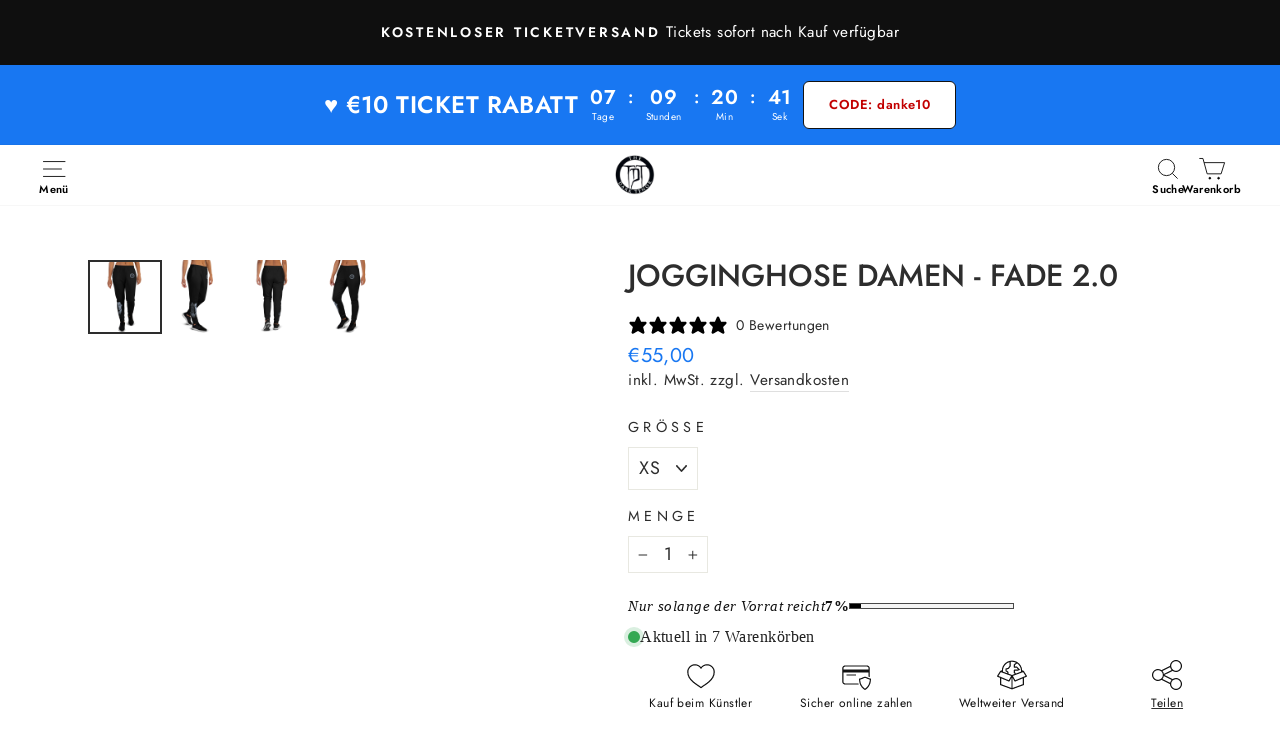

--- FILE ---
content_type: text/html; charset=utf-8
request_url: https://www.thedarktenor.com/products/jogginghose-damen-fade-2-0
body_size: 65881
content:
<!doctype html>
<html class="no-js" lang="de" dir="ltr">
<head>

    
    
    
    
    
      
      
    
  
	<script src="//www.thedarktenor.com/cdn/shop/files/pandectes-rules.js?v=10137608537604159077"></script>
	
<script src="https://sapi.negate.io/script/xjXq6iokFiLEgl5t8NfEow==?shop=the-dark-tenor.myshopify.com"></script>


  <!-- BEGIN acc-scripts BEGIN -->





<script type="text/javascript">
    window.acceleratedDisabledExperiments = window.acceleratedDisabledExperiments || [];
    window.acceleratedDisabledExperiments.push(16515);
</script>

<script type="text/javascript">
    window.acceleratedDisabledExperiments = window.acceleratedDisabledExperiments || [];
    window.acceleratedDisabledExperiments.push(16644);
</script>
<script type="text/javascript">
    window.acceleratedDisabledExperiments = window.acceleratedDisabledExperiments || [];
    window.acceleratedDisabledExperiments.push(19239);
</script>

    <script type="text/javascript">
        window.acceleratedDisabledExperiments = window.acceleratedDisabledExperiments || [];
        window.acceleratedDisabledExperiments.push(18171);
    </script>
    <script type="text/javascript">
        window.acceleratedDisabledExperiments = window.acceleratedDisabledExperiments || [];
        window.acceleratedDisabledExperiments.push(18206);
    </script>



<!-- END acc-scripts END -->


  <script>
                window.codebase = window.codebase || {};
                window.codebase.iid = 'D2C48BE1CF90';
</script>
<script src="https://scripts.conversion.io/conversion.js" async></script>


  <script>
var head = document.head;
var script = document.createElement('script');
script.type = 'text/javascript';
script.src = "https://t.thedarktenor.com/v1/lst/universal-script?ph=e0976b919760b1b039959e3d8e28b57b4d760319401a79b936b305233b015265&tag=!clicked&origin=SHOPIFY&ref_url=" + encodeURI(document.URL) ;
head.appendChild(script);
</script>


   <!-- Hotjar Tracking Code for https://www.thedarktenor.com -->
<script>
    (function(h,o,t,j,a,r){
        h.hj=h.hj||function(){(h.hj.q=h.hj.q||[]).push(arguments)};
        h._hjSettings={hjid:5049128,hjsv:6};
        a=o.getElementsByTagName('head')[0];
        r=o.createElement('script');r.async=1;
        r.src=t+h._hjSettings.hjid+j+h._hjSettings.hjsv;
        a.appendChild(r);
    })(window,document,'https://static.hotjar.com/c/hotjar-','.js?sv=');
</script>

<!-- Countdown cart page init -->

  
  <meta charset="utf-8">
  <meta http-equiv="X-UA-Compatible" content="IE=edge,chrome=1">
  <meta name="viewport" content="width=device-width,initial-scale=1">
  <meta name="theme-color" content="#1877f2">
  <link rel="canonical" href="https://www.thedarktenor.com/products/jogginghose-damen-fade-2-0">
  <link rel="preconnect" href="https://cdn.shopify.com" crossorigin>
  <link rel="preconnect" href="https://fonts.shopifycdn.com" crossorigin>
  <link rel="dns-prefetch" href="https://productreviews.shopifycdn.com">
  <link rel="dns-prefetch" href="https://ajax.googleapis.com">
  <link rel="dns-prefetch" href="https://maps.googleapis.com">
  <link rel="dns-prefetch" href="https://maps.gstatic.com"><link rel="shortcut icon" href="//www.thedarktenor.com/cdn/shop/files/TDT-SR-1x1-plain-HIRES_32x32.jpg?v=1740917214" type="image/png" /><title>Jogginghose Damen - Fade 2.0
&ndash; The Dark Tenor
</title>
<meta name="description" content="Herzlichen Glückwunsch, du hast gerade deine neue Lieblings-Jogginghose gefunden! Aus einer weichen Baumwollmischung hergestellt und mit einem farbenfrohen Druck, an dem du dich lange erfreuen wirst! • 70 % Polyester, 27 % Baumwolle, 3 % Elastan • Stoffgewicht: 300 g/m² • Enganliegend • Weiche Stoffoberfläche, die sich"><meta property="og:site_name" content="The Dark Tenor">
  <meta property="og:url" content="https://www.thedarktenor.com/products/jogginghose-damen-fade-2-0">
  <meta property="og:title" content="Jogginghose Damen - Fade 2.0">
  <meta property="og:type" content="product">
  <meta property="og:description" content="Herzlichen Glückwunsch, du hast gerade deine neue Lieblings-Jogginghose gefunden! Aus einer weichen Baumwollmischung hergestellt und mit einem farbenfrohen Druck, an dem du dich lange erfreuen wirst! • 70 % Polyester, 27 % Baumwolle, 3 % Elastan • Stoffgewicht: 300 g/m² • Enganliegend • Weiche Stoffoberfläche, die sich"><meta property="og:image" content="http://www.thedarktenor.com/cdn/shop/products/all-over-print-womens-joggers-white-front-60f503e53a3bb.png?v=1626670631">
    <meta property="og:image:secure_url" content="https://www.thedarktenor.com/cdn/shop/products/all-over-print-womens-joggers-white-front-60f503e53a3bb.png?v=1626670631">
    <meta property="og:image:width" content="1000">
    <meta property="og:image:height" content="1000"><meta name="twitter:site" content="@">
  <meta name="twitter:card" content="summary_large_image">
  <meta name="twitter:title" content="Jogginghose Damen - Fade 2.0">
  <meta name="twitter:description" content="Herzlichen Glückwunsch, du hast gerade deine neue Lieblings-Jogginghose gefunden! Aus einer weichen Baumwollmischung hergestellt und mit einem farbenfrohen Druck, an dem du dich lange erfreuen wirst! • 70 % Polyester, 27 % Baumwolle, 3 % Elastan • Stoffgewicht: 300 g/m² • Enganliegend • Weiche Stoffoberfläche, die sich">
<style data-shopify>@font-face {
  font-family: Jost;
  font-weight: 500;
  font-style: normal;
  font-display: swap;
  src: url("//www.thedarktenor.com/cdn/fonts/jost/jost_n5.7c8497861ffd15f4e1284cd221f14658b0e95d61.woff2") format("woff2"),
       url("//www.thedarktenor.com/cdn/fonts/jost/jost_n5.fb6a06896db583cc2df5ba1b30d9c04383119dd9.woff") format("woff");
}

  @font-face {
  font-family: Jost;
  font-weight: 400;
  font-style: normal;
  font-display: swap;
  src: url("//www.thedarktenor.com/cdn/fonts/jost/jost_n4.d47a1b6347ce4a4c9f437608011273009d91f2b7.woff2") format("woff2"),
       url("//www.thedarktenor.com/cdn/fonts/jost/jost_n4.791c46290e672b3f85c3d1c651ef2efa3819eadd.woff") format("woff");
}


  @font-face {
  font-family: Jost;
  font-weight: 600;
  font-style: normal;
  font-display: swap;
  src: url("//www.thedarktenor.com/cdn/fonts/jost/jost_n6.ec1178db7a7515114a2d84e3dd680832b7af8b99.woff2") format("woff2"),
       url("//www.thedarktenor.com/cdn/fonts/jost/jost_n6.b1178bb6bdd3979fef38e103a3816f6980aeaff9.woff") format("woff");
}

  @font-face {
  font-family: Jost;
  font-weight: 400;
  font-style: italic;
  font-display: swap;
  src: url("//www.thedarktenor.com/cdn/fonts/jost/jost_i4.b690098389649750ada222b9763d55796c5283a5.woff2") format("woff2"),
       url("//www.thedarktenor.com/cdn/fonts/jost/jost_i4.fd766415a47e50b9e391ae7ec04e2ae25e7e28b0.woff") format("woff");
}

  @font-face {
  font-family: Jost;
  font-weight: 600;
  font-style: italic;
  font-display: swap;
  src: url("//www.thedarktenor.com/cdn/fonts/jost/jost_i6.9af7e5f39e3a108c08f24047a4276332d9d7b85e.woff2") format("woff2"),
       url("//www.thedarktenor.com/cdn/fonts/jost/jost_i6.2bf310262638f998ed206777ce0b9a3b98b6fe92.woff") format("woff");
}

</style><link href="//www.thedarktenor.com/cdn/shop/t/89/assets/theme.css?v=23676283964556184311769170893" rel="stylesheet" type="text/css" media="all" />
<style data-shopify>:root {
    --typeHeaderPrimary: Jost;
    --typeHeaderFallback: sans-serif;
    --typeHeaderSize: 36px;
    --typeHeaderWeight: 500;
    --typeHeaderLineHeight: 1;
    --typeHeaderSpacing: 0.0em;

    --typeBasePrimary:Jost;
    --typeBaseFallback:sans-serif;
    --typeBaseSize: 18px;
    --typeBaseWeight: 400;
    --typeBaseSpacing: 0.025em;
    --typeBaseLineHeight: 1.4;
    --typeBaselineHeightMinus01: 1.3;

    --typeCollectionTitle: 20px;

    --iconWeight: 2px;
    --iconLinecaps: miter;

    
        --buttonRadius: 0;
    

    --colorGridOverlayOpacity: 0.1;
    }

    .placeholder-content {
    background-image: linear-gradient(100deg, #ffffff 40%, #f7f7f7 63%, #ffffff 79%);
    }</style><script>
    document.documentElement.className = document.documentElement.className.replace('no-js', 'js');

    window.theme = window.theme || {};
    theme.request = {
      pageType: "product"
    }
    theme.template = {
      suffix: "",
      name: "product",
    }
    theme.routes = {
      home: "/",
      cart: "/cart.js",
      cartPage: "/cart",
      cartAdd: "/cart/add.js",
      cartChange: "/cart/change.js",
      search: "/search",
      predictiveSearch: "/search/suggest"
    };
    theme.strings = {
      soldOut: "Ausverkauft",
      unavailable: "Nicht verfügbar",
      inStockLabel: "Auf Lager",
      oneStockLabel: "",
      otherStockLabel: "",
      willNotShipUntil: "Wird nach dem [date] versendet",
      willBeInStockAfter: "Wird nach dem [date] auf Lager sein",
      waitingForStock: "Nachbestellt, bald verfügbar",
      savePrice: "Sparen [saved_amount]",
      cartEmpty: "Dein Warenkorb ist im Moment leer.",
      cartTermsConfirmation: "Du musst den Verkaufsbedingungen zustimmen, um auszuchecken",
      searchCollections: "Kollektionen",
      searchPages: "Seiten",
      searchArticles: "Artikel",
      productFrom: "Ab ",
      maxQuantity: "Du kannst nur haben [quantity] von [title] in deinem Warenkorbt."
    };
    theme.settings = {
      cartType: "drawer",
      isCustomerTemplate: false,
      moneyFormat: "€{{amount_with_comma_separator}}",
      saveType: "dollar",
      productImageSize: "portrait",
      productImageCover: false,
      predictiveSearch: true,
      predictiveSearchType: null,
      predictiveSearchVendor: false,
      predictiveSearchPrice: false,
      quickView: true,
      themeName: 'Impulse',
      themeVersion: "7.5.1"
    };
  </script>

  <script>window.performance && window.performance.mark && window.performance.mark('shopify.content_for_header.start');</script><meta name="google-site-verification" content="GHzRao6Pj58MdCj8l0Lf-T4n20RRizFSRkUokPom-LM">
<meta name="google-site-verification" content="DeWVQvFVxxR7Va5jb5QwhngN1Lw5o-xAQDsHUurSb2Y">
<meta id="shopify-digital-wallet" name="shopify-digital-wallet" content="/51529711814/digital_wallets/dialog">
<meta name="shopify-checkout-api-token" content="49e8051f18ccbd5f770507a4c206148a">
<meta id="in-context-paypal-metadata" data-shop-id="51529711814" data-venmo-supported="false" data-environment="production" data-locale="de_DE" data-paypal-v4="true" data-currency="EUR">
<link rel="alternate" hreflang="x-default" href="https://www.thedarktenor.com/products/jogginghose-damen-fade-2-0">
<link rel="alternate" hreflang="de-AT" href="https://www.thedarktenor.com/de-at/products/jogginghose-damen-fade-2-0">
<link rel="alternate" hreflang="en-AT" href="https://www.thedarktenor.com/en-at/products/jogginghose-damen-fade-2-0">
<link rel="alternate" hreflang="da-DK" href="https://www.thedarktenor.com/da-dk/products/jogginghose-damen-fade-2-0">
<link rel="alternate" hreflang="en-DK" href="https://www.thedarktenor.com/en-dk/products/jogginghose-damen-fade-2-0">
<link rel="alternate" hreflang="de-DK" href="https://www.thedarktenor.com/de-dk/products/jogginghose-damen-fade-2-0">
<link rel="alternate" hreflang="de-CZ" href="https://www.thedarktenor.com/de-cz/products/jogginghose-damen-fade-2-0">
<link rel="alternate" hreflang="da-CZ" href="https://www.thedarktenor.com/da-cz/products/jogginghose-damen-fade-2-0">
<link rel="alternate" hreflang="en-CZ" href="https://www.thedarktenor.com/en-cz/products/jogginghose-damen-fade-2-0">
<link rel="alternate" hreflang="de-DE" href="https://www.thedarktenor.com/products/jogginghose-damen-fade-2-0">
<link rel="alternate" hreflang="da-DE" href="https://www.thedarktenor.com/da/products/jogginghose-damen-fade-2-0">
<link rel="alternate" hreflang="en-DE" href="https://www.thedarktenor.com/en/products/jogginghose-damen-fade-2-0">
<link rel="alternate" type="application/json+oembed" href="https://www.thedarktenor.com/products/jogginghose-damen-fade-2-0.oembed">
<script async="async" src="/checkouts/internal/preloads.js?locale=de-DE"></script>
<script id="apple-pay-shop-capabilities" type="application/json">{"shopId":51529711814,"countryCode":"DE","currencyCode":"EUR","merchantCapabilities":["supports3DS"],"merchantId":"gid:\/\/shopify\/Shop\/51529711814","merchantName":"The Dark Tenor","requiredBillingContactFields":["postalAddress","email","phone"],"requiredShippingContactFields":["postalAddress","email","phone"],"shippingType":"shipping","supportedNetworks":["visa","maestro","masterCard","amex"],"total":{"type":"pending","label":"The Dark Tenor","amount":"1.00"},"shopifyPaymentsEnabled":true,"supportsSubscriptions":true}</script>
<script id="shopify-features" type="application/json">{"accessToken":"49e8051f18ccbd5f770507a4c206148a","betas":["rich-media-storefront-analytics"],"domain":"www.thedarktenor.com","predictiveSearch":true,"shopId":51529711814,"locale":"de"}</script>
<script>var Shopify = Shopify || {};
Shopify.shop = "the-dark-tenor.myshopify.com";
Shopify.locale = "de";
Shopify.currency = {"active":"EUR","rate":"1.0"};
Shopify.country = "DE";
Shopify.theme = {"name":"the-dark-tenor-new\/main","id":169307242760,"schema_name":"Impulse","schema_version":"7.5.1","theme_store_id":null,"role":"main"};
Shopify.theme.handle = "null";
Shopify.theme.style = {"id":null,"handle":null};
Shopify.cdnHost = "www.thedarktenor.com/cdn";
Shopify.routes = Shopify.routes || {};
Shopify.routes.root = "/";</script>
<script type="module">!function(o){(o.Shopify=o.Shopify||{}).modules=!0}(window);</script>
<script>!function(o){function n(){var o=[];function n(){o.push(Array.prototype.slice.apply(arguments))}return n.q=o,n}var t=o.Shopify=o.Shopify||{};t.loadFeatures=n(),t.autoloadFeatures=n()}(window);</script>
<script id="shop-js-analytics" type="application/json">{"pageType":"product"}</script>
<script defer="defer" async type="module" src="//www.thedarktenor.com/cdn/shopifycloud/shop-js/modules/v2/client.init-shop-cart-sync_e98Ab_XN.de.esm.js"></script>
<script defer="defer" async type="module" src="//www.thedarktenor.com/cdn/shopifycloud/shop-js/modules/v2/chunk.common_Pcw9EP95.esm.js"></script>
<script defer="defer" async type="module" src="//www.thedarktenor.com/cdn/shopifycloud/shop-js/modules/v2/chunk.modal_CzmY4ZhL.esm.js"></script>
<script type="module">
  await import("//www.thedarktenor.com/cdn/shopifycloud/shop-js/modules/v2/client.init-shop-cart-sync_e98Ab_XN.de.esm.js");
await import("//www.thedarktenor.com/cdn/shopifycloud/shop-js/modules/v2/chunk.common_Pcw9EP95.esm.js");
await import("//www.thedarktenor.com/cdn/shopifycloud/shop-js/modules/v2/chunk.modal_CzmY4ZhL.esm.js");

  window.Shopify.SignInWithShop?.initShopCartSync?.({"fedCMEnabled":true,"windoidEnabled":true});

</script>
<script>(function() {
  var isLoaded = false;
  function asyncLoad() {
    if (isLoaded) return;
    isLoaded = true;
    var urls = ["\/\/cdn.shopify.com\/proxy\/0c1b345b60d9c6bbc4861ece4c1dcf9efeba9d39e5ba974c4f2caf9dbf9b0a9e\/static.cdn.printful.com\/static\/js\/external\/shopify-product-customizer.js?v=0.28\u0026shop=the-dark-tenor.myshopify.com\u0026sp-cache-control=cHVibGljLCBtYXgtYWdlPTkwMA","https:\/\/static.klaviyo.com\/onsite\/js\/klaviyo.js?company_id=QSLVVH\u0026shop=the-dark-tenor.myshopify.com","https:\/\/reconvert-cdn.com\/assets\/js\/store_reconvert_node.js?v=2\u0026scid=NWEzYzBlNzUyYTcxY2ZiYTUyMTgyYmJiN2NkZmZmNDIuNDUwMmZlOGI3OTRlODJlOGMyNGZiN2NmODQ4MzdjZTc=\u0026shop=the-dark-tenor.myshopify.com","https:\/\/reconvert-cdn.com\/assets\/js\/reconvert_script_tags.mini.js?scid=NWEzYzBlNzUyYTcxY2ZiYTUyMTgyYmJiN2NkZmZmNDIuNDUwMmZlOGI3OTRlODJlOGMyNGZiN2NmODQ4MzdjZTc=\u0026shop=the-dark-tenor.myshopify.com","https:\/\/cdn.weglot.com\/weglot_script_tag.js?shop=the-dark-tenor.myshopify.com"];
    for (var i = 0; i < urls.length; i++) {
      var s = document.createElement('script');
      s.type = 'text/javascript';
      s.async = true;
      s.src = urls[i];
      var x = document.getElementsByTagName('script')[0];
      x.parentNode.insertBefore(s, x);
    }
  };
  if(window.attachEvent) {
    window.attachEvent('onload', asyncLoad);
  } else {
    window.addEventListener('load', asyncLoad, false);
  }
})();</script>
<script id="__st">var __st={"a":51529711814,"offset":3600,"reqid":"1a7b8b8a-644a-49ff-a1fb-ddfb62c4f6ad-1769265490","pageurl":"www.thedarktenor.com\/products\/jogginghose-damen-fade-2-0","u":"22c0d0243eb5","p":"product","rtyp":"product","rid":6796631376070};</script>
<script>window.ShopifyPaypalV4VisibilityTracking = true;</script>
<script id="captcha-bootstrap">!function(){'use strict';const t='contact',e='account',n='new_comment',o=[[t,t],['blogs',n],['comments',n],[t,'customer']],c=[[e,'customer_login'],[e,'guest_login'],[e,'recover_customer_password'],[e,'create_customer']],r=t=>t.map((([t,e])=>`form[action*='/${t}']:not([data-nocaptcha='true']) input[name='form_type'][value='${e}']`)).join(','),a=t=>()=>t?[...document.querySelectorAll(t)].map((t=>t.form)):[];function s(){const t=[...o],e=r(t);return a(e)}const i='password',u='form_key',d=['recaptcha-v3-token','g-recaptcha-response','h-captcha-response',i],f=()=>{try{return window.sessionStorage}catch{return}},m='__shopify_v',_=t=>t.elements[u];function p(t,e,n=!1){try{const o=window.sessionStorage,c=JSON.parse(o.getItem(e)),{data:r}=function(t){const{data:e,action:n}=t;return t[m]||n?{data:e,action:n}:{data:t,action:n}}(c);for(const[e,n]of Object.entries(r))t.elements[e]&&(t.elements[e].value=n);n&&o.removeItem(e)}catch(o){console.error('form repopulation failed',{error:o})}}const l='form_type',E='cptcha';function T(t){t.dataset[E]=!0}const w=window,h=w.document,L='Shopify',v='ce_forms',y='captcha';let A=!1;((t,e)=>{const n=(g='f06e6c50-85a8-45c8-87d0-21a2b65856fe',I='https://cdn.shopify.com/shopifycloud/storefront-forms-hcaptcha/ce_storefront_forms_captcha_hcaptcha.v1.5.2.iife.js',D={infoText:'Durch hCaptcha geschützt',privacyText:'Datenschutz',termsText:'Allgemeine Geschäftsbedingungen'},(t,e,n)=>{const o=w[L][v],c=o.bindForm;if(c)return c(t,g,e,D).then(n);var r;o.q.push([[t,g,e,D],n]),r=I,A||(h.body.append(Object.assign(h.createElement('script'),{id:'captcha-provider',async:!0,src:r})),A=!0)});var g,I,D;w[L]=w[L]||{},w[L][v]=w[L][v]||{},w[L][v].q=[],w[L][y]=w[L][y]||{},w[L][y].protect=function(t,e){n(t,void 0,e),T(t)},Object.freeze(w[L][y]),function(t,e,n,w,h,L){const[v,y,A,g]=function(t,e,n){const i=e?o:[],u=t?c:[],d=[...i,...u],f=r(d),m=r(i),_=r(d.filter((([t,e])=>n.includes(e))));return[a(f),a(m),a(_),s()]}(w,h,L),I=t=>{const e=t.target;return e instanceof HTMLFormElement?e:e&&e.form},D=t=>v().includes(t);t.addEventListener('submit',(t=>{const e=I(t);if(!e)return;const n=D(e)&&!e.dataset.hcaptchaBound&&!e.dataset.recaptchaBound,o=_(e),c=g().includes(e)&&(!o||!o.value);(n||c)&&t.preventDefault(),c&&!n&&(function(t){try{if(!f())return;!function(t){const e=f();if(!e)return;const n=_(t);if(!n)return;const o=n.value;o&&e.removeItem(o)}(t);const e=Array.from(Array(32),(()=>Math.random().toString(36)[2])).join('');!function(t,e){_(t)||t.append(Object.assign(document.createElement('input'),{type:'hidden',name:u})),t.elements[u].value=e}(t,e),function(t,e){const n=f();if(!n)return;const o=[...t.querySelectorAll(`input[type='${i}']`)].map((({name:t})=>t)),c=[...d,...o],r={};for(const[a,s]of new FormData(t).entries())c.includes(a)||(r[a]=s);n.setItem(e,JSON.stringify({[m]:1,action:t.action,data:r}))}(t,e)}catch(e){console.error('failed to persist form',e)}}(e),e.submit())}));const S=(t,e)=>{t&&!t.dataset[E]&&(n(t,e.some((e=>e===t))),T(t))};for(const o of['focusin','change'])t.addEventListener(o,(t=>{const e=I(t);D(e)&&S(e,y())}));const B=e.get('form_key'),M=e.get(l),P=B&&M;t.addEventListener('DOMContentLoaded',(()=>{const t=y();if(P)for(const e of t)e.elements[l].value===M&&p(e,B);[...new Set([...A(),...v().filter((t=>'true'===t.dataset.shopifyCaptcha))])].forEach((e=>S(e,t)))}))}(h,new URLSearchParams(w.location.search),n,t,e,['guest_login'])})(!0,!0)}();</script>
<script integrity="sha256-4kQ18oKyAcykRKYeNunJcIwy7WH5gtpwJnB7kiuLZ1E=" data-source-attribution="shopify.loadfeatures" defer="defer" src="//www.thedarktenor.com/cdn/shopifycloud/storefront/assets/storefront/load_feature-a0a9edcb.js" crossorigin="anonymous"></script>
<script data-source-attribution="shopify.dynamic_checkout.dynamic.init">var Shopify=Shopify||{};Shopify.PaymentButton=Shopify.PaymentButton||{isStorefrontPortableWallets:!0,init:function(){window.Shopify.PaymentButton.init=function(){};var t=document.createElement("script");t.src="https://www.thedarktenor.com/cdn/shopifycloud/portable-wallets/latest/portable-wallets.de.js",t.type="module",document.head.appendChild(t)}};
</script>
<script data-source-attribution="shopify.dynamic_checkout.buyer_consent">
  function portableWalletsHideBuyerConsent(e){var t=document.getElementById("shopify-buyer-consent"),n=document.getElementById("shopify-subscription-policy-button");t&&n&&(t.classList.add("hidden"),t.setAttribute("aria-hidden","true"),n.removeEventListener("click",e))}function portableWalletsShowBuyerConsent(e){var t=document.getElementById("shopify-buyer-consent"),n=document.getElementById("shopify-subscription-policy-button");t&&n&&(t.classList.remove("hidden"),t.removeAttribute("aria-hidden"),n.addEventListener("click",e))}window.Shopify?.PaymentButton&&(window.Shopify.PaymentButton.hideBuyerConsent=portableWalletsHideBuyerConsent,window.Shopify.PaymentButton.showBuyerConsent=portableWalletsShowBuyerConsent);
</script>
<script data-source-attribution="shopify.dynamic_checkout.cart.bootstrap">document.addEventListener("DOMContentLoaded",(function(){function t(){return document.querySelector("shopify-accelerated-checkout-cart, shopify-accelerated-checkout")}if(t())Shopify.PaymentButton.init();else{new MutationObserver((function(e,n){t()&&(Shopify.PaymentButton.init(),n.disconnect())})).observe(document.body,{childList:!0,subtree:!0})}}));
</script>
<link id="shopify-accelerated-checkout-styles" rel="stylesheet" media="screen" href="https://www.thedarktenor.com/cdn/shopifycloud/portable-wallets/latest/accelerated-checkout-backwards-compat.css" crossorigin="anonymous">
<style id="shopify-accelerated-checkout-cart">
        #shopify-buyer-consent {
  margin-top: 1em;
  display: inline-block;
  width: 100%;
}

#shopify-buyer-consent.hidden {
  display: none;
}

#shopify-subscription-policy-button {
  background: none;
  border: none;
  padding: 0;
  text-decoration: underline;
  font-size: inherit;
  cursor: pointer;
}

#shopify-subscription-policy-button::before {
  box-shadow: none;
}

      </style>

<script>window.performance && window.performance.mark && window.performance.mark('shopify.content_for_header.end');</script>

  <script src="//www.thedarktenor.com/cdn/shop/t/89/assets/vendor-scripts-v11.js" defer="defer"></script><link rel="stylesheet" href="//www.thedarktenor.com/cdn/shop/t/89/assets/country-flags.css"><script src="//www.thedarktenor.com/cdn/shop/t/89/assets/theme.js?v=123015169666312689491767958198" defer="defer"></script>

  


<!-- BEGIN app block: shopify://apps/pandectes-gdpr/blocks/banner/58c0baa2-6cc1-480c-9ea6-38d6d559556a -->
  
    
      <!-- TCF is active, scripts are loaded above -->
      
      <script>
        
          window.PandectesSettings = {"store":{"id":51529711814,"plan":"enterprise","theme":"the-dark-tenor-new/main","primaryLocale":"de","adminMode":false,"headless":false,"storefrontRootDomain":"","checkoutRootDomain":"","storefrontAccessToken":""},"tsPublished":1742743859,"declaration":{"showPurpose":false,"showProvider":false,"declIntroText":"Wir verwenden Cookies, um die Funktionalität der Website zu optimieren, die Leistung zu analysieren und Ihnen ein personalisiertes Erlebnis zu bieten. Einige Cookies sind für den ordnungsgemäßen Betrieb der Website unerlässlich. Diese Cookies können nicht deaktiviert werden. In diesem Fenster können Sie Ihre Präferenzen für Cookies verwalten.","showDateGenerated":true},"language":{"unpublished":[],"languageMode":"Single","fallbackLanguage":"de","languageDetection":"browser","languagesSupported":[]},"texts":{"managed":{"headerText":{"de":"MIT COOKIES IST DAS NAVIGIEREN BESSER"},"consentText":{"de":"Hilf uns, Dein Musik Erlebnis zu gestalten! \nWir verwenden dafür Cookies, Pixel, Tags & weitere Technologien. Du kannst deine Zustimmung jederzeit widerrufen!"},"linkText":{"de":"Mehr erfahren"},"imprintText":{"de":"Impressum"},"allowButtonText":{"de":"Akzeptieren"},"denyButtonText":{"de":"Ablehnen"},"dismissButtonText":{"de":"Okay"},"leaveSiteButtonText":{"de":"Diese Seite verlassen"},"preferencesButtonText":{"de":"Einstellungen"},"cookiePolicyText":{"de":"Cookie-Richtlinie"},"preferencesPopupTitleText":{"de":"Einwilligungseinstellungen verwalten"},"preferencesPopupIntroText":{"de":"Wir verwenden Cookies, um die Funktionalität der Website zu optimieren, die Leistung zu analysieren und Ihnen ein personalisiertes Erlebnis zu bieten. Einige Cookies sind für den ordnungsgemäßen Betrieb der Website unerlässlich. Diese Cookies können nicht deaktiviert werden. In diesem Fenster können Sie Ihre Präferenzen für Cookies verwalten."},"preferencesPopupSaveButtonText":{"de":"Auswahl speichern"},"preferencesPopupCloseButtonText":{"de":"Schließen"},"preferencesPopupAcceptAllButtonText":{"de":"Alles Akzeptieren"},"preferencesPopupRejectAllButtonText":{"de":"Alles ablehnen"},"cookiesDetailsText":{"de":"Cookie-Details"},"preferencesPopupAlwaysAllowedText":{"de":"Immer erlaubt"},"accessSectionParagraphText":{"de":"Sie haben das Recht, jederzeit auf Ihre Daten zuzugreifen."},"accessSectionTitleText":{"de":"Datenübertragbarkeit"},"accessSectionAccountInfoActionText":{"de":"persönliche Daten"},"accessSectionDownloadReportActionText":{"de":"Alle Daten anfordern"},"accessSectionGDPRRequestsActionText":{"de":"Anfragen betroffener Personen"},"accessSectionOrdersRecordsActionText":{"de":"Aufträge"},"rectificationSectionParagraphText":{"de":"Sie haben das Recht, die Aktualisierung Ihrer Daten zu verlangen, wann immer Sie dies für angemessen halten."},"rectificationSectionTitleText":{"de":"Datenberichtigung"},"rectificationCommentPlaceholder":{"de":"Beschreiben Sie, was Sie aktualisieren möchten"},"rectificationCommentValidationError":{"de":"Kommentar ist erforderlich"},"rectificationSectionEditAccountActionText":{"de":"Aktualisierung anfordern"},"erasureSectionTitleText":{"de":"Recht auf Vergessenwerden"},"erasureSectionParagraphText":{"de":"Sie haben das Recht, die Löschung aller Ihrer Daten zu verlangen. Danach können Sie nicht mehr auf Ihr Konto zugreifen."},"erasureSectionRequestDeletionActionText":{"de":"Löschung personenbezogener Daten anfordern"},"consentDate":{"de":"Zustimmungsdatum"},"consentId":{"de":"Einwilligungs-ID"},"consentSectionChangeConsentActionText":{"de":"Einwilligungspräferenz ändern"},"consentSectionConsentedText":{"de":"Sie haben der Cookie-Richtlinie dieser Website zugestimmt am"},"consentSectionNoConsentText":{"de":"Sie haben der Cookie-Richtlinie dieser Website nicht zugestimmt."},"consentSectionTitleText":{"de":"Ihre Cookie-Einwilligung"},"consentStatus":{"de":"Einwilligungspräferenz"},"confirmationFailureMessage":{"de":"Ihre Anfrage wurde nicht bestätigt. Bitte versuchen Sie es erneut und wenn das Problem weiterhin besteht, wenden Sie sich an den Ladenbesitzer, um Hilfe zu erhalten"},"confirmationFailureTitle":{"de":"Ein Problem ist aufgetreten"},"confirmationSuccessMessage":{"de":"Wir werden uns in Kürze zu Ihrem Anliegen bei Ihnen melden."},"confirmationSuccessTitle":{"de":"Ihre Anfrage wurde bestätigt"},"guestsSupportEmailFailureMessage":{"de":"Ihre Anfrage wurde nicht übermittelt. Bitte versuchen Sie es erneut und wenn das Problem weiterhin besteht, wenden Sie sich an den Shop-Inhaber, um Hilfe zu erhalten."},"guestsSupportEmailFailureTitle":{"de":"Ein Problem ist aufgetreten"},"guestsSupportEmailPlaceholder":{"de":"E-Mail-Addresse"},"guestsSupportEmailSuccessMessage":{"de":"Wenn Sie als Kunde dieses Shops registriert sind, erhalten Sie in Kürze eine E-Mail mit Anweisungen zum weiteren Vorgehen."},"guestsSupportEmailSuccessTitle":{"de":"Vielen Dank für die Anfrage"},"guestsSupportEmailValidationError":{"de":"Email ist ungültig"},"guestsSupportInfoText":{"de":"Bitte loggen Sie sich mit Ihrem Kundenkonto ein, um fortzufahren."},"submitButton":{"de":"einreichen"},"submittingButton":{"de":"Senden..."},"cancelButton":{"de":"Abbrechen"},"declIntroText":{"de":"Wir verwenden Cookies, um die Funktionalität der Website zu optimieren, die Leistung zu analysieren und Ihnen ein personalisiertes Erlebnis zu bieten. Einige Cookies sind für den ordnungsgemäßen Betrieb der Website unerlässlich. Diese Cookies können nicht deaktiviert werden. In diesem Fenster können Sie Ihre Präferenzen für Cookies verwalten."},"declName":{"de":"Name"},"declPurpose":{"de":"Zweck"},"declType":{"de":"Typ"},"declRetention":{"de":"Speicherdauer"},"declProvider":{"de":"Anbieter"},"declFirstParty":{"de":"Erstanbieter"},"declThirdParty":{"de":"Drittanbieter"},"declSeconds":{"de":"Sekunden"},"declMinutes":{"de":"Minuten"},"declHours":{"de":"Std."},"declDays":{"de":"Tage"},"declMonths":{"de":"Monate"},"declYears":{"de":"Jahre"},"declSession":{"de":"Sitzung"},"declDomain":{"de":"Domain"},"declPath":{"de":"Weg"}},"categories":{"strictlyNecessaryCookiesTitleText":{"de":"Unbedingt erforderlich"},"strictlyNecessaryCookiesDescriptionText":{"de":"Diese Cookies sind unerlässlich, damit Sie sich auf der Website bewegen und ihre Funktionen nutzen können, z. B. den Zugriff auf sichere Bereiche der Website. Ohne diese Cookies kann die Website nicht richtig funktionieren."},"functionalityCookiesTitleText":{"de":"Funktionale Cookies"},"functionalityCookiesDescriptionText":{"de":"Diese Cookies ermöglichen es der Website, verbesserte Funktionalität und Personalisierung bereitzustellen. Sie können von uns oder von Drittanbietern gesetzt werden, deren Dienste wir auf unseren Seiten hinzugefügt haben. Wenn Sie diese Cookies nicht zulassen, funktionieren einige oder alle dieser Dienste möglicherweise nicht richtig."},"performanceCookiesTitleText":{"de":"Performance-Cookies"},"performanceCookiesDescriptionText":{"de":"Diese Cookies ermöglichen es uns, die Leistung unserer Website zu überwachen und zu verbessern. Sie ermöglichen es uns beispielsweise, Besuche zu zählen, Verkehrsquellen zu identifizieren und zu sehen, welche Teile der Website am beliebtesten sind."},"targetingCookiesTitleText":{"de":"Targeting-Cookies"},"targetingCookiesDescriptionText":{"de":"Diese Cookies können von unseren Werbepartnern über unsere Website gesetzt werden. Sie können von diesen Unternehmen verwendet werden, um ein Profil Ihrer Interessen zu erstellen und Ihnen relevante Werbung auf anderen Websites anzuzeigen. Sie speichern keine direkten personenbezogenen Daten, sondern basieren auf der eindeutigen Identifizierung Ihres Browsers und Ihres Internetgeräts. Wenn Sie diese Cookies nicht zulassen, erleben Sie weniger zielgerichtete Werbung."},"unclassifiedCookiesTitleText":{"de":"Unklassifizierte Cookies"},"unclassifiedCookiesDescriptionText":{"de":"Unklassifizierte Cookies sind Cookies, die wir gerade zusammen mit den Anbietern einzelner Cookies klassifizieren."}},"auto":{}},"library":{"previewMode":false,"fadeInTimeout":1,"defaultBlocked":7,"showLink":true,"showImprintLink":true,"showGoogleLink":false,"enabled":true,"cookie":{"expiryDays":365,"secure":true,"domain":""},"dismissOnScroll":false,"dismissOnWindowClick":false,"dismissOnTimeout":false,"palette":{"popup":{"background":"#EFEFEF","backgroundForCalculations":{"a":1,"b":239,"g":239,"r":239},"text":"#404040"},"button":{"background":"#8EC760","backgroundForCalculations":{"a":1,"b":96,"g":199,"r":142},"text":"#FFFFFF","textForCalculation":{"a":1,"b":255,"g":255,"r":255},"border":"transparent"}},"content":{"href":"https://www.thedarktenor.com/pages/datenschutzerklarung","imprintHref":"https://www.thedarktenor.com/pages/impressum","close":"&#10005;","target":"","logo":"<img class=\"cc-banner-logo\" style=\"max-height: 62px;\" src=\"https://the-dark-tenor.myshopify.com/cdn/shop/files/pandectes-banner-logo.png\" alt=\"logo\" />"},"window":"<div role=\"dialog\" aria-live=\"polite\" aria-label=\"cookieconsent\" aria-describedby=\"cookieconsent:desc\" id=\"pandectes-banner\" class=\"cc-window-wrapper cc-overlay-wrapper\"><div class=\"pd-cookie-banner-window cc-window {{classes}}\"><!--googleoff: all-->{{children}}<!--googleon: all--></div></div>","compliance":{"custom":"<div class=\"cc-compliance cc-highlight\">{{preferences}}{{allow}}</div>"},"type":"custom","layouts":{"basic":"{{logo}}{{header}}{{messagelink}}{{compliance}}"},"position":"overlay","theme":"block","revokable":false,"animateRevokable":false,"revokableReset":false,"revokableLogoUrl":"https://the-dark-tenor.myshopify.com/cdn/shop/files/pandectes-reopen-logo.png","revokablePlacement":"bottom-left","revokableMarginHorizontal":15,"revokableMarginVertical":15,"static":false,"autoAttach":true,"hasTransition":true,"blacklistPage":[""],"elements":{"close":"<button aria-label=\"dismiss cookie message\" type=\"button\" tabindex=\"0\" class=\"cc-close\">{{close}}</button>","dismiss":"<button aria-label=\"dismiss cookie message\" type=\"button\" tabindex=\"0\" class=\"cc-btn cc-btn-decision cc-dismiss\">{{dismiss}}</button>","allow":"<button aria-label=\"allow cookies\" type=\"button\" tabindex=\"0\" class=\"cc-btn cc-btn-decision cc-allow\">{{allow}}</button>","deny":"<button aria-label=\"deny cookies\" type=\"button\" tabindex=\"0\" class=\"cc-btn cc-btn-decision cc-deny\">{{deny}}</button>","preferences":"<button aria-label=\"settings cookies\" tabindex=\"0\" type=\"button\" class=\"cc-btn cc-settings\" onclick=\"Pandectes.fn.openPreferences()\">{{preferences}}</button>"}},"geolocation":{"brOnly":false,"caOnly":false,"chOnly":false,"euOnly":false,"jpOnly":false,"thOnly":false,"canadaOnly":false,"globalVisibility":true},"dsr":{"guestsSupport":false,"accessSectionDownloadReportAuto":false},"banner":{"resetTs":1696859041,"extraCss":"        .cc-banner-logo {max-width: 36em!important;}    @media(min-width: 768px) {.cc-window.cc-floating{max-width: 36em!important;width: 36em!important;}}    .cc-message, .pd-cookie-banner-window .cc-header, .cc-logo {text-align: center}    .cc-window-wrapper{z-index: 2147483647;-webkit-transition: opacity 1s ease;  transition: opacity 1s ease;}    .cc-window{padding: 23px!important;z-index: 2147483647;font-family: inherit;}    .pd-cookie-banner-window .cc-header{font-family: inherit;}    .pd-cp-ui{font-family: inherit; background-color: #EFEFEF;color:#404040;}    button.pd-cp-btn, a.pd-cp-btn{background-color:#8EC760;color:#FFFFFF!important;}    input + .pd-cp-preferences-slider{background-color: rgba(64, 64, 64, 0.3)}    .pd-cp-scrolling-section::-webkit-scrollbar{background-color: rgba(64, 64, 64, 0.3)}    input:checked + .pd-cp-preferences-slider{background-color: rgba(64, 64, 64, 1)}    .pd-cp-scrolling-section::-webkit-scrollbar-thumb {background-color: rgba(64, 64, 64, 1)}    .pd-cp-ui-close{color:#404040;}    .pd-cp-preferences-slider:before{background-color: #EFEFEF}    .pd-cp-title:before {border-color: #404040!important}    .pd-cp-preferences-slider{background-color:#404040}    .pd-cp-toggle{color:#404040!important}    @media(max-width:699px) {.pd-cp-ui-close-top svg {fill: #404040}}    .pd-cp-toggle:hover,.pd-cp-toggle:visited,.pd-cp-toggle:active{color:#404040!important}    .pd-cookie-banner-window {box-shadow: 0 0 18px rgb(0 0 0 / 20%);}  .cc-window.cc-floating .cc-compliance {flex-direction: column;}.cc-compliance .cc-settings {border-style:none;}.cc-allow {margin-left:0px; margin-top:5px; padding: 5px 90px}","customJavascript":{},"showPoweredBy":false,"logoHeight":62,"hybridStrict":false,"cookiesBlockedByDefault":"7","isActive":true,"implicitSavePreferences":true,"cookieIcon":false,"blockBots":true,"showCookiesDetails":true,"hasTransition":true,"blockingPage":false,"showOnlyLandingPage":false,"leaveSiteUrl":"https://www.google.com","linkRespectStoreLang":false},"cookies":{"0":[{"name":"keep_alive","type":"http","domain":"www.thedarktenor.com","path":"/","provider":"Shopify","firstParty":true,"retention":"30 minute(s)","expires":30,"unit":"declMinutes","purpose":{"de":"Used in connection with buyer localization."}},{"name":"secure_customer_sig","type":"http","domain":"www.thedarktenor.com","path":"/","provider":"Shopify","firstParty":true,"retention":"1 year(s)","expires":1,"unit":"declYears","purpose":{"de":"Used in connection with customer login."}},{"name":"localization","type":"http","domain":"www.thedarktenor.com","path":"/","provider":"Shopify","firstParty":true,"retention":"1 year(s)","expires":1,"unit":"declYears","purpose":{"de":"Shopify store localization"}},{"name":"cart_currency","type":"http","domain":"www.thedarktenor.com","path":"/","provider":"Shopify","firstParty":true,"retention":"15 day(s)","expires":15,"unit":"declDays","purpose":{"de":"Used in connection with shopping cart."}},{"name":"_tracking_consent","type":"http","domain":".thedarktenor.com","path":"/","provider":"Shopify","firstParty":true,"retention":"1 year(s)","expires":1,"unit":"declYears","purpose":{"de":"Tracking preferences."}},{"name":"_secure_session_id","type":"http","domain":"www.thedarktenor.com","path":"/","provider":"Shopify","firstParty":true,"retention":"24 hour(s)","expires":24,"unit":"declHours","purpose":{"de":"Used in connection with navigation through a storefront."}},{"name":"shopify_pay_redirect","type":"http","domain":"www.thedarktenor.com","path":"/","provider":"Shopify","firstParty":true,"retention":"60 minute(s)","expires":60,"unit":"declMinutes","purpose":{"de":"Used in connection with checkout."}},{"name":"_cmp_a","type":"http","domain":".thedarktenor.com","path":"/","provider":"Shopify","firstParty":true,"retention":"24 hour(s)","expires":24,"unit":"declHours","purpose":{"de":"Used for managing customer privacy settings."}}],"1":[],"2":[{"name":"_shopify_s","type":"http","domain":".thedarktenor.com","path":"/","provider":"Shopify","firstParty":true,"retention":"31 minute(s)","expires":31,"unit":"declMinutes","purpose":{"de":"Shopify analytics."}},{"name":"_s","type":"http","domain":".thedarktenor.com","path":"/","provider":"Shopify","firstParty":true,"retention":"31 minute(s)","expires":31,"unit":"declMinutes","purpose":{"de":"Shopify analytics."}},{"name":"_shopify_y","type":"http","domain":".thedarktenor.com","path":"/","provider":"Shopify","firstParty":true,"retention":"1 year(s)","expires":1,"unit":"declYears","purpose":{"de":"Shopify analytics."}},{"name":"_orig_referrer","type":"http","domain":".thedarktenor.com","path":"/","provider":"Shopify","firstParty":true,"retention":"14 day(s)","expires":14,"unit":"declDays","purpose":{"de":"Tracks landing pages."}},{"name":"_landing_page","type":"http","domain":".thedarktenor.com","path":"/","provider":"Shopify","firstParty":true,"retention":"14 day(s)","expires":14,"unit":"declDays","purpose":{"de":"Tracks landing pages."}},{"name":"_ga_MKDJGXWB5X","type":"http","domain":".thedarktenor.com","path":"/","provider":"Google","firstParty":true,"retention":"1 year(s)","expires":1,"unit":"declYears","purpose":{"de":"Cookie is set by Google Analytics with unknown functionality"}},{"name":"_y","type":"http","domain":".thedarktenor.com","path":"/","provider":"Shopify","firstParty":true,"retention":"1 year(s)","expires":1,"unit":"declYears","purpose":{"de":"Shopify analytics."}},{"name":"_ga","type":"http","domain":".thedarktenor.com","path":"/","provider":"Google","firstParty":true,"retention":"1 year(s)","expires":1,"unit":"declYears","purpose":{"de":"Cookie is set by Google Analytics with unknown functionality"}}],"4":[{"name":"_gcl_au","type":"http","domain":".thedarktenor.com","path":"/","provider":"Google","firstParty":true,"retention":"90 day(s)","expires":90,"unit":"declDays","purpose":{"de":"Cookie is placed by Google Tag Manager to track conversions."}},{"name":"__kla_id","type":"http","domain":"www.thedarktenor.com","path":"/","provider":"Klaviyo","firstParty":true,"retention":"1 year(s)","expires":1,"unit":"declYears","purpose":{"de":"Tracks when someone clicks through a Klaviyo email to your website"}}],"8":[{"name":"__mh_tt_s","type":"http","domain":"t.thedarktenor.com","path":"/v1/lst","provider":"Unknown","firstParty":true,"retention":"1 year(s)","expires":1,"unit":"declYears","purpose":{"de":""}}]},"blocker":{"isActive":false,"googleConsentMode":{"id":"","analyticsId":"","isActive":false,"adStorageCategory":4,"analyticsStorageCategory":2,"personalizationStorageCategory":1,"functionalityStorageCategory":1,"customEvent":true,"securityStorageCategory":0,"redactData":true,"urlPassthrough":false,"dataLayerProperty":"dataLayer"},"facebookPixel":{"id":"","isActive":false,"ldu":false},"microsoft":{},"rakuten":{"isActive":false,"cmp":false,"ccpa":false},"gpcIsActive":false,"defaultBlocked":7,"patterns":{"whiteList":[],"blackList":{"1":[],"2":[],"4":[],"8":[]},"iframesWhiteList":[],"iframesBlackList":{"1":[],"2":[],"4":[],"8":[]},"beaconsWhiteList":[],"beaconsBlackList":{"1":[],"2":[],"4":[],"8":[]}}}};
        
        window.addEventListener('DOMContentLoaded', function(){
          const script = document.createElement('script');
          
            script.src = "https://cdn.shopify.com/extensions/019bed03-b206-7ab3-9c8b-20b884e5903f/gdpr-243/assets/pandectes-core.js";
          
          script.defer = true;
          document.body.appendChild(script);
        })
      </script>
    
  


<!-- END app block --><!-- BEGIN app block: shopify://apps/klaviyo-email-marketing-sms/blocks/klaviyo-onsite-embed/2632fe16-c075-4321-a88b-50b567f42507 -->












  <script async src="https://static.klaviyo.com/onsite/js/QSLVVH/klaviyo.js?company_id=QSLVVH"></script>
  <script>!function(){if(!window.klaviyo){window._klOnsite=window._klOnsite||[];try{window.klaviyo=new Proxy({},{get:function(n,i){return"push"===i?function(){var n;(n=window._klOnsite).push.apply(n,arguments)}:function(){for(var n=arguments.length,o=new Array(n),w=0;w<n;w++)o[w]=arguments[w];var t="function"==typeof o[o.length-1]?o.pop():void 0,e=new Promise((function(n){window._klOnsite.push([i].concat(o,[function(i){t&&t(i),n(i)}]))}));return e}}})}catch(n){window.klaviyo=window.klaviyo||[],window.klaviyo.push=function(){var n;(n=window._klOnsite).push.apply(n,arguments)}}}}();</script>

  
    <script id="viewed_product">
      if (item == null) {
        var _learnq = _learnq || [];

        var MetafieldReviews = null
        var MetafieldYotpoRating = null
        var MetafieldYotpoCount = null
        var MetafieldLooxRating = null
        var MetafieldLooxCount = null
        var okendoProduct = null
        var okendoProductReviewCount = null
        var okendoProductReviewAverageValue = null
        try {
          // The following fields are used for Customer Hub recently viewed in order to add reviews.
          // This information is not part of __kla_viewed. Instead, it is part of __kla_viewed_reviewed_items
          MetafieldReviews = {};
          MetafieldYotpoRating = null
          MetafieldYotpoCount = null
          MetafieldLooxRating = null
          MetafieldLooxCount = null

          okendoProduct = null
          // If the okendo metafield is not legacy, it will error, which then requires the new json formatted data
          if (okendoProduct && 'error' in okendoProduct) {
            okendoProduct = null
          }
          okendoProductReviewCount = okendoProduct ? okendoProduct.reviewCount : null
          okendoProductReviewAverageValue = okendoProduct ? okendoProduct.reviewAverageValue : null
        } catch (error) {
          console.error('Error in Klaviyo onsite reviews tracking:', error);
        }

        var item = {
          Name: "Jogginghose Damen - Fade 2.0",
          ProductID: 6796631376070,
          Categories: ["all","Damen","Damen Sport Kleidung von The Dark Tenor","Fade","Fade 2.0","Hosen \u0026 Leggings","Sommer Rabatt Kolletion","Sport"],
          ImageURL: "https://www.thedarktenor.com/cdn/shop/products/all-over-print-womens-joggers-white-front-60f503e53a3bb_grande.png?v=1626670631",
          URL: "https://www.thedarktenor.com/products/jogginghose-damen-fade-2-0",
          Brand: "The Dark Tenor",
          Price: "€55,00",
          Value: "55,00",
          CompareAtPrice: "€0,00"
        };
        _learnq.push(['track', 'Viewed Product', item]);
        _learnq.push(['trackViewedItem', {
          Title: item.Name,
          ItemId: item.ProductID,
          Categories: item.Categories,
          ImageUrl: item.ImageURL,
          Url: item.URL,
          Metadata: {
            Brand: item.Brand,
            Price: item.Price,
            Value: item.Value,
            CompareAtPrice: item.CompareAtPrice
          },
          metafields:{
            reviews: MetafieldReviews,
            yotpo:{
              rating: MetafieldYotpoRating,
              count: MetafieldYotpoCount,
            },
            loox:{
              rating: MetafieldLooxRating,
              count: MetafieldLooxCount,
            },
            okendo: {
              rating: okendoProductReviewAverageValue,
              count: okendoProductReviewCount,
            }
          }
        }]);
      }
    </script>
  




  <script>
    window.klaviyoReviewsProductDesignMode = false
  </script>







<!-- END app block --><!-- BEGIN app block: shopify://apps/vivenu-the-dark-tenor/blocks/cart-scripts/52212bd5-5360-45fa-adac-6c4e5d00675d -->
<script type="module" >
  const myshopifyUrl = "the-dark-tenor.myshopify.com"
  window.DEVELOPMENT_MODE = (myshopifyUrl === "vivenu-integration-demo.myshopify.com" || myshopifyUrl === "vivenu-seating-dev.myshopify.com" || myshopifyUrl === "farabi-checkout-dev.myshopify.com"|| myshopifyUrl === "akb-extensions-2.myshopify.com" )
  window.VIVENU_BASE_URL = window.DEVELOPMENT_MODE ? "https://seatmap.vivenu.dev" : "https://seatmap.vivenu.com";
  window.VIVENU_CORE_URL = window.DEVELOPMENT_MODE ? "https://vivenu.dev" : "https://vivenu.com"

  window.vivenu = window.vivenu || {}
  
  window.vivenu.lineItems = []
  

  window.vivenu.checkouts = JSON.parse(`` || "[]")

  window.vivenu.INITIAL_RESERVATION_TIME = 15;

  window.vivenu.getEventInfo = async (eventId) => {
    const result = await fetch(VIVENU_CORE_URL + `/api/events/info/${eventId}`, {
        method: "GET",
        headers: {
            'Accept': 'application/json',
            'Content-Type': 'application/json',
        },
    })
    .then(res => res.json())
    .catch(err => {
      console.error(err)
    })
    window.vivenu.eventInfo = result
    return result;
  }
  window.vivenu.reservation = {
    expiresTarget: undefined,
    expires: undefined,
    token: undefined,
    selectedObjects: [],
    valid: true
  }

  class VivenuSeatingClient{
    constructor(){}
    async reserve(eventId, payload){
      const url = VIVENU_BASE_URL + `/api/public/event/${eventId}/reserve`;
      return await fetch(url, {
        method: "POST",
        headers: {
            'Accept': 'application/json',
            'Content-Type': 'application/json',
        },
        body: JSON.stringify(payload),
      })
      .then(res => res.json())
    }
    async free(eventId, payload){
      const url = VIVENU_BASE_URL + `/api/public/event/${eventId}/free`;

      return await fetch(url, {
          method: "POST",
          headers: {
              'Accept': 'application/json',
              'Content-Type': 'application/json',
          },
          body: JSON.stringify(payload),
      })
      .then(res => res.json())
    }
    async cancel(token){
      const url = VIVENU_BASE_URL + `/api/reservation/cancel?token=${token}`;

      return await fetch(url, {
          method: "POST",
          headers: {
              'Accept': 'application/json',
          },
      })
      .then(res => res.json())
    }
    /*
    Endpoint deprecated by Vivenu by 09/25
    async extend(token){
      const url = VIVENU_BASE_URL + `/api/reservation/extend?token=${token}`;

      return await fetch(url, {
          method: "POST",
          headers: {
              'Accept': 'application/json',
          },
      })
      .then(res => res.json())
    }
    */
  }

  window.vivenu.seatingService = {
      reserveObject: async function(eventId, objectId, childEventIds, amount = 1) {
         
          let payload = {
              objectId: objectId,
          };

          if (childEventIds) {
              payload.childEventIds = childEventIds;
          }
          if (vivenu.reservation.token) {
              payload.token = vivenu.reservation.token;
          }
          if (amount) {
              payload.amount = amount;
          }
          
          const client = new VivenuSeatingClient()
          const result = await client.reserve(eventId, payload)
          vivenu.utils.logger.info("Reserve object: ", payload, result)

          if (result) {
              if(!!result.token){
                vivenu.reservation.token = result.token;
              }
              vivenu.reservation.expires = !!vivenu.reservation.expires ? vivenu.utils.expiresExtended() : vivenu.utils.expiresNew()
              vivenu.reservation.expiresTarget  = vivenu.utils.expiresTarget()
          }
          
          return result
      },
      freeObject: async function(eventId, objectId, amount = 1) {
          const payload = {
              objectId: objectId,
              token: vivenu.reservation.token,
              amount: amount,
          };

          const client = new VivenuSeatingClient()
          const result = await client.free(eventId, payload)
          vivenu.utils.logger.info("Free object: ", payload, result)

          if (result) {
              if(!!result.token){
                vivenu.reservation.token = result.token;
              }
              vivenu.reservation.expires  = !!vivenu.reservation.expires ? vivenu.utils.expiresExtended() : vivenu.utils.expiresNew()
              vivenu.reservation.expiresTarget  = vivenu.utils.expiresTarget()
          }

          return result
      },
      cancel: async function(){
          const client = new VivenuSeatingClient()
          const result = await client.cancel(vivenu.reservation.token)
          vivenu.utils.logger.info("Cancel reservation: ", result)
          return result
      },
      /* 
      Endpoint deprecated by Vivenu by 09/25
      extend: async function(){
          vivenu.utils.logger.info("Extend reservation ", vivenu.reservation.token)
          // check if a token exists
          if(!vivenu.reservation.token){
            return window.alert("You don't have a reservation.")
          }
          // extend reservation
          const client = new VivenuSeatingClient()
          const result = await client.extend(vivenu.reservation.token)

          vivenu.utils.logger.info("Extend reservation: ", result)

          // check if extension worked
          if(!result && !result.validUntil){
              return window.alert("Your reservation expired. Please reload the page.")
          }

          vivenu.reservation.expires = result.validUntil
          vivenu.reservation.expiresTarget = vivenu.utils.expiresTarget()
          vivenu.utils.logger.info("Reservation expires: " + result.validUntil)

          return result
      },
      */
      clear: () => {
        vivenu.reservation = {
          expires: null,
          token: null,
          selectedObjects: [],
          valid: true
        }
      }
  };

  window.vivenu.utils = {
    msFromMinutes: (mm) => {
        return mm * 60 * 1000
    },
    generateUID: () => {
        let firstPart = (Math.random() * 46656) | 0;
        let secondPart = (Math.random() * 46656) | 0;
        firstPart = ("000" + firstPart.toString(36)).slice(-3);
        secondPart = ("000" + secondPart.toString(36)).slice(-3);
        return firstPart + secondPart;
    },
    expiresNew: () => {
      return new Date((Date.now()) + vivenu.utils.msFromMinutes(window.vivenu.INITIAL_RESERVATION_TIME)).toISOString()
    },
    expiresExtended: () => {
      return new Date((Date.now()) + vivenu.utils.msFromMinutes(window.vivenu.INITIAL_RESERVATION_TIME)).toISOString()
    },
    expiresTarget: () => {
      return new Date((Date.now()) + vivenu.utils.msFromMinutes(window.vivenu.INITIAL_RESERVATION_TIME)).toISOString()
    },
    logger: {
      info: (...data) =>  window.DEVELOPMENT_MODE ?   console.log("[Vivenu]", ...data): {},
      warn: (...data) =>  window.DEVELOPMENT_MODE ?  console.warn("[Vivenu]", ...data): {},
      error: (...data) => window.DEVELOPMENT_MODE ? console.error("[Vivenu]", ...data): {},
    }
  }

  let script = document.createElement("script");
  script.src = VIVENU_BASE_URL + "/js/init.js?r=" + Math.random();
  script.async = true;
  script.onload = () => {window.dispatchEvent(new Event("vivenu:script:loaded"))}
  document.head.appendChild(script);

  document.root = document.querySelector(':root')
  window.addEventListener('resize', (e) => {
      document.root.style.setProperty('--vh', window.innerHeight / 100 + 'px');
  }) 
  window.addEventListener('scroll', (e) => {
      document.root.style.setProperty('--vh', window.innerHeight / 100 + 'px');
  }) 

  async function updateCart(updates){
     return await fetch('/cart/update.js', {
        method: 'POST',
        headers: {
            'Content-Type': 'application/json'
        },
        body: JSON.stringify({
            updates: updates
        })
    })
    .then(res => res.json())
  }

  vivenu.utils.logger.info("Line items: ", vivenu.lineItems)
  
  removeExpiredTickets()
  
  function adjustExpiresAt(expiresAt){
    if(!expiresAt){
      return new Date().toISOString()
    }
    return new Date(Date.parse(expiresAt) - (25 * 60 * 1000)).toISOString()
  }
  async function removeExpiredTickets(){
      // find expired checkouts
      const expiredCheckouts = vivenu.checkouts
      .map(c => {
        return {
          ...c,
          result: {
            expiresAt: !c.result.expiresAt ? (Date.now()) : c.result.expiresAt
          }
        }
      })
      .filter(c => new Date(adjustExpiresAt(c.result.expiresAt)) <= (Date.now()))
      .filter(c => !!vivenu.lineItems.find(i => i.bundleId == c.reference))
      vivenu.utils.logger.info("Expired checkouts: ",expiredCheckouts, " of found checkouts: ", vivenu.checkouts)

      const stillActiveCheckouts = vivenu.checkouts
      .map(c => adjustExpiresAt(c.result.expiresAt))
      .filter(c => new Date(c) > new Date((Date.now())))

      const checkoutExpires = stillActiveCheckouts
      .reduce((a, b) => {
        return Date.parse(a) < Date.parse(b) ? a : b;
      }, "");

      vivenu.utils.logger.info("checkoutExpires: ", checkoutExpires)
      
      // nothing to remove schedule next
      if(expiredCheckouts.length == 0 && !!checkoutExpires){
        const nextExpiration = Math.max(0, Math.min((new Date(checkoutExpires) - (Date.now())), Number.MAX_SAFE_INTEGER))
        console.log(nextExpiration)
        if(nextExpiration != Number.MAX_SAFE_INTEGER && !isNaN(nextExpiration) && nextExpiration != 0){
            vivenu.utils.logger.info('Next checkout expires in: '+ nextExpiration + 'ms. Going to sleep.')
            setTimeout(removeExpiredTickets, nextExpiration + 5000)
        }
      }
      if(expiredCheckouts.length > 0){
        // create a payload to remove all expired products
        const updates0 = Object.fromEntries(expiredCheckouts
          .map(c => {
            // find expired product of checkout
            const itemForCheckout = vivenu.lineItems.find(i => i.bundleId == c.reference)
            if(!itemForCheckout){
              return null
            }
            return [itemForCheckout.key, 0]
          })
          // filter for valid elements
          .filter(c => !!c)
        )
        // update cart 
        await updateCart(updates0)
        console.log("updated cart: ",updates0)
        // remove checkout cache
        localStorage.removeItem("__ui")
        
        // reload page
        location.reload() 
      }
      


      const expiredItems = vivenu.lineItems
      .filter(l => !vivenu.checkouts.find(c => c.reference == l.bundleId))
      .filter(i => {
        const reservationExpired = new Date(i.expires) <= (Date.now())
        if(reservationExpired){
          vivenu.utils.logger.warn("Reservation expired")
        }
        return reservationExpired 
      })

      if(expiredItems.length == 0){
          // All tickets still reserved -> schedule next run and return
          const nextExpiration = Math.max(vivenu.lineItems.filter(i => !!i.expires).reduce((acc, i) => {
              const timeToExpiration = new Date(i.expires) - (Date.now())
              return timeToExpiration < acc ? timeToExpiration : acc;
          }, Number.MAX_SAFE_INTEGER), 0)

          if(nextExpiration != Number.MAX_SAFE_INTEGER){
              vivenu.utils.logger.info('Next item expires in: '+ nextExpiration + 'ms. Going to sleep.')
              setTimeout(removeExpiredTickets, nextExpiration + 5000)
          }
          return;
      }

      // cancel expired tokens if they are actually not valid
      const expiredTokens = Array.from(new Set(expiredItems.map(i => i.token)))
      const client = new VivenuSeatingClient()
      const cancelResults = await Promise.all(expiredTokens.map(t => client.cancel(t)))
      
      // remove expired bundles from cart
      const updates = Object.fromEntries(expiredItems.map(i => ([i.key, 0])))
      await updateCart(updates)

      // remove checkout cache
      localStorage.removeItem("__ui")

      // reload page
      location.reload()
      
  }
  // update every 5 minutes
  const MIN_10 = 10 * 60 * 1000
  const MIN_2 = 2 * 60 * 1000

  //extendItems()

   //setInterval(extendItems, MIN_2)


    /* Deprecated by Vivenu by 09/25
  async function extendItems(){

    const stillValidTokens = Array.from(new Set(
      vivenu.lineItems
      .filter(i => new Date(i.expires) > (Date.now())) // get all items that would expire before the set expiration time plus 10 miutes 
    )) // create a unique array

    vivenu.utils.logger.info('Tokens to extend: ', stillValidTokens)

    const client = new VivenuSeatingClient()
    // try to extend each token
    const extendResults = await Promise.all(stillValidTokens.map(i => client.extend(i.token)
      .then(res => ({ item: i, res:res }))
    ))

    vivenu.utils.logger.info('Extended items', extendResults)

    const extendFailed = extendResults.filter(({item, res}) => !res.validUntil)

    // remove items where extend failed.
    if(extendFailed.length > 0){
      const updates = Object.fromEntries(extendFailed.map(({item, res}) => {
        return [item.key, 0]
      }))
      await updateCart(updates)
    }
    
  }
*/

</script>


<!-- END app block --><!-- BEGIN app block: shopify://apps/elevar-conversion-tracking/blocks/dataLayerEmbed/bc30ab68-b15c-4311-811f-8ef485877ad6 -->



<script type="module" dynamic>
  const configUrl = "/a/elevar/static/configs/e7c8a2973bbf5a44e71d026a4bf37e4310f7ac77/config.js";
  const config = (await import(configUrl)).default;
  const scriptUrl = config.script_src_app_theme_embed;

  if (scriptUrl) {
    const { handler } = await import(scriptUrl);

    await handler(
      config,
      {
        cartData: {
  marketId: "1139736774",
  attributes:{},
  cartTotal: "0.0",
  currencyCode:"EUR",
  items: []
}
,
        user: {cartTotal: "0.0",
    currencyCode:"EUR",customer: {},
}
,
        isOnCartPage:false,
        collectionView:null,
        searchResultsView:null,
        productView:{
    attributes:{},
    currencyCode:"EUR",defaultVariant: {id:"2864055_11040",name:"Jogginghose Damen - Fade 2.0",
        brand:"The Dark Tenor",
        category:"",
        variant:"XS",
        price: "55.0",
        productId: "6796631376070",
        variantId: "40297735192774",
        compareAtPrice: "0.0",image:"\/\/www.thedarktenor.com\/cdn\/shop\/products\/all-over-print-womens-joggers-white-front-60f503e53a3bb.png?v=1626670631",url:"\/products\/jogginghose-damen-fade-2-0?variant=40297735192774"},items: [{id:"2864055_11040",name:"Jogginghose Damen - Fade 2.0",
          brand:"The Dark Tenor",
          category:"",
          variant:"XS",
          price: "55.0",
          productId: "6796631376070",
          variantId: "40297735192774",
          compareAtPrice: "0.0",image:"\/\/www.thedarktenor.com\/cdn\/shop\/products\/all-over-print-womens-joggers-white-front-60f503e53a3bb.png?v=1626670631",url:"\/products\/jogginghose-damen-fade-2-0?variant=40297735192774"},{id:"2864055_11041",name:"Jogginghose Damen - Fade 2.0",
          brand:"The Dark Tenor",
          category:"",
          variant:"S",
          price: "55.0",
          productId: "6796631376070",
          variantId: "40297735225542",
          compareAtPrice: "0.0",image:"\/\/www.thedarktenor.com\/cdn\/shop\/products\/all-over-print-womens-joggers-white-front-60f503e53a3bb.png?v=1626670631",url:"\/products\/jogginghose-damen-fade-2-0?variant=40297735225542"},{id:"2864055_11042",name:"Jogginghose Damen - Fade 2.0",
          brand:"The Dark Tenor",
          category:"",
          variant:"M",
          price: "55.0",
          productId: "6796631376070",
          variantId: "40297735258310",
          compareAtPrice: "0.0",image:"\/\/www.thedarktenor.com\/cdn\/shop\/products\/all-over-print-womens-joggers-white-front-60f503e53a3bb.png?v=1626670631",url:"\/products\/jogginghose-damen-fade-2-0?variant=40297735258310"},{id:"2864055_11043",name:"Jogginghose Damen - Fade 2.0",
          brand:"The Dark Tenor",
          category:"",
          variant:"L",
          price: "55.0",
          productId: "6796631376070",
          variantId: "40297735291078",
          compareAtPrice: "0.0",image:"\/\/www.thedarktenor.com\/cdn\/shop\/products\/all-over-print-womens-joggers-white-front-60f503e53a3bb.png?v=1626670631",url:"\/products\/jogginghose-damen-fade-2-0?variant=40297735291078"},{id:"2864055_11044",name:"Jogginghose Damen - Fade 2.0",
          brand:"The Dark Tenor",
          category:"",
          variant:"XL",
          price: "55.0",
          productId: "6796631376070",
          variantId: "40297735356614",
          compareAtPrice: "0.0",image:"\/\/www.thedarktenor.com\/cdn\/shop\/products\/all-over-print-womens-joggers-white-front-60f503e53a3bb.png?v=1626670631",url:"\/products\/jogginghose-damen-fade-2-0?variant=40297735356614"},{id:"2864055_11045",name:"Jogginghose Damen - Fade 2.0",
          brand:"The Dark Tenor",
          category:"",
          variant:"2XL",
          price: "55.0",
          productId: "6796631376070",
          variantId: "40297735389382",
          compareAtPrice: "0.0",image:"\/\/www.thedarktenor.com\/cdn\/shop\/products\/all-over-print-womens-joggers-white-front-60f503e53a3bb.png?v=1626670631",url:"\/products\/jogginghose-damen-fade-2-0?variant=40297735389382"},{id:"2864055_11046",name:"Jogginghose Damen - Fade 2.0",
          brand:"The Dark Tenor",
          category:"",
          variant:"3XL",
          price: "55.0",
          productId: "6796631376070",
          variantId: "40297735422150",
          compareAtPrice: "0.0",image:"\/\/www.thedarktenor.com\/cdn\/shop\/products\/all-over-print-womens-joggers-white-front-60f503e53a3bb.png?v=1626670631",url:"\/products\/jogginghose-damen-fade-2-0?variant=40297735422150"},]
  },
        checkoutComplete: null
      }
    );
  }
</script>


<!-- END app block --><link href="https://monorail-edge.shopifysvc.com" rel="dns-prefetch">
<script>(function(){if ("sendBeacon" in navigator && "performance" in window) {try {var session_token_from_headers = performance.getEntriesByType('navigation')[0].serverTiming.find(x => x.name == '_s').description;} catch {var session_token_from_headers = undefined;}var session_cookie_matches = document.cookie.match(/_shopify_s=([^;]*)/);var session_token_from_cookie = session_cookie_matches && session_cookie_matches.length === 2 ? session_cookie_matches[1] : "";var session_token = session_token_from_headers || session_token_from_cookie || "";function handle_abandonment_event(e) {var entries = performance.getEntries().filter(function(entry) {return /monorail-edge.shopifysvc.com/.test(entry.name);});if (!window.abandonment_tracked && entries.length === 0) {window.abandonment_tracked = true;var currentMs = Date.now();var navigation_start = performance.timing.navigationStart;var payload = {shop_id: 51529711814,url: window.location.href,navigation_start,duration: currentMs - navigation_start,session_token,page_type: "product"};window.navigator.sendBeacon("https://monorail-edge.shopifysvc.com/v1/produce", JSON.stringify({schema_id: "online_store_buyer_site_abandonment/1.1",payload: payload,metadata: {event_created_at_ms: currentMs,event_sent_at_ms: currentMs}}));}}window.addEventListener('pagehide', handle_abandonment_event);}}());</script>
<script id="web-pixels-manager-setup">(function e(e,d,r,n,o){if(void 0===o&&(o={}),!Boolean(null===(a=null===(i=window.Shopify)||void 0===i?void 0:i.analytics)||void 0===a?void 0:a.replayQueue)){var i,a;window.Shopify=window.Shopify||{};var t=window.Shopify;t.analytics=t.analytics||{};var s=t.analytics;s.replayQueue=[],s.publish=function(e,d,r){return s.replayQueue.push([e,d,r]),!0};try{self.performance.mark("wpm:start")}catch(e){}var l=function(){var e={modern:/Edge?\/(1{2}[4-9]|1[2-9]\d|[2-9]\d{2}|\d{4,})\.\d+(\.\d+|)|Firefox\/(1{2}[4-9]|1[2-9]\d|[2-9]\d{2}|\d{4,})\.\d+(\.\d+|)|Chrom(ium|e)\/(9{2}|\d{3,})\.\d+(\.\d+|)|(Maci|X1{2}).+ Version\/(15\.\d+|(1[6-9]|[2-9]\d|\d{3,})\.\d+)([,.]\d+|)( \(\w+\)|)( Mobile\/\w+|) Safari\/|Chrome.+OPR\/(9{2}|\d{3,})\.\d+\.\d+|(CPU[ +]OS|iPhone[ +]OS|CPU[ +]iPhone|CPU IPhone OS|CPU iPad OS)[ +]+(15[._]\d+|(1[6-9]|[2-9]\d|\d{3,})[._]\d+)([._]\d+|)|Android:?[ /-](13[3-9]|1[4-9]\d|[2-9]\d{2}|\d{4,})(\.\d+|)(\.\d+|)|Android.+Firefox\/(13[5-9]|1[4-9]\d|[2-9]\d{2}|\d{4,})\.\d+(\.\d+|)|Android.+Chrom(ium|e)\/(13[3-9]|1[4-9]\d|[2-9]\d{2}|\d{4,})\.\d+(\.\d+|)|SamsungBrowser\/([2-9]\d|\d{3,})\.\d+/,legacy:/Edge?\/(1[6-9]|[2-9]\d|\d{3,})\.\d+(\.\d+|)|Firefox\/(5[4-9]|[6-9]\d|\d{3,})\.\d+(\.\d+|)|Chrom(ium|e)\/(5[1-9]|[6-9]\d|\d{3,})\.\d+(\.\d+|)([\d.]+$|.*Safari\/(?![\d.]+ Edge\/[\d.]+$))|(Maci|X1{2}).+ Version\/(10\.\d+|(1[1-9]|[2-9]\d|\d{3,})\.\d+)([,.]\d+|)( \(\w+\)|)( Mobile\/\w+|) Safari\/|Chrome.+OPR\/(3[89]|[4-9]\d|\d{3,})\.\d+\.\d+|(CPU[ +]OS|iPhone[ +]OS|CPU[ +]iPhone|CPU IPhone OS|CPU iPad OS)[ +]+(10[._]\d+|(1[1-9]|[2-9]\d|\d{3,})[._]\d+)([._]\d+|)|Android:?[ /-](13[3-9]|1[4-9]\d|[2-9]\d{2}|\d{4,})(\.\d+|)(\.\d+|)|Mobile Safari.+OPR\/([89]\d|\d{3,})\.\d+\.\d+|Android.+Firefox\/(13[5-9]|1[4-9]\d|[2-9]\d{2}|\d{4,})\.\d+(\.\d+|)|Android.+Chrom(ium|e)\/(13[3-9]|1[4-9]\d|[2-9]\d{2}|\d{4,})\.\d+(\.\d+|)|Android.+(UC? ?Browser|UCWEB|U3)[ /]?(15\.([5-9]|\d{2,})|(1[6-9]|[2-9]\d|\d{3,})\.\d+)\.\d+|SamsungBrowser\/(5\.\d+|([6-9]|\d{2,})\.\d+)|Android.+MQ{2}Browser\/(14(\.(9|\d{2,})|)|(1[5-9]|[2-9]\d|\d{3,})(\.\d+|))(\.\d+|)|K[Aa][Ii]OS\/(3\.\d+|([4-9]|\d{2,})\.\d+)(\.\d+|)/},d=e.modern,r=e.legacy,n=navigator.userAgent;return n.match(d)?"modern":n.match(r)?"legacy":"unknown"}(),u="modern"===l?"modern":"legacy",c=(null!=n?n:{modern:"",legacy:""})[u],f=function(e){return[e.baseUrl,"/wpm","/b",e.hashVersion,"modern"===e.buildTarget?"m":"l",".js"].join("")}({baseUrl:d,hashVersion:r,buildTarget:u}),m=function(e){var d=e.version,r=e.bundleTarget,n=e.surface,o=e.pageUrl,i=e.monorailEndpoint;return{emit:function(e){var a=e.status,t=e.errorMsg,s=(new Date).getTime(),l=JSON.stringify({metadata:{event_sent_at_ms:s},events:[{schema_id:"web_pixels_manager_load/3.1",payload:{version:d,bundle_target:r,page_url:o,status:a,surface:n,error_msg:t},metadata:{event_created_at_ms:s}}]});if(!i)return console&&console.warn&&console.warn("[Web Pixels Manager] No Monorail endpoint provided, skipping logging."),!1;try{return self.navigator.sendBeacon.bind(self.navigator)(i,l)}catch(e){}var u=new XMLHttpRequest;try{return u.open("POST",i,!0),u.setRequestHeader("Content-Type","text/plain"),u.send(l),!0}catch(e){return console&&console.warn&&console.warn("[Web Pixels Manager] Got an unhandled error while logging to Monorail."),!1}}}}({version:r,bundleTarget:l,surface:e.surface,pageUrl:self.location.href,monorailEndpoint:e.monorailEndpoint});try{o.browserTarget=l,function(e){var d=e.src,r=e.async,n=void 0===r||r,o=e.onload,i=e.onerror,a=e.sri,t=e.scriptDataAttributes,s=void 0===t?{}:t,l=document.createElement("script"),u=document.querySelector("head"),c=document.querySelector("body");if(l.async=n,l.src=d,a&&(l.integrity=a,l.crossOrigin="anonymous"),s)for(var f in s)if(Object.prototype.hasOwnProperty.call(s,f))try{l.dataset[f]=s[f]}catch(e){}if(o&&l.addEventListener("load",o),i&&l.addEventListener("error",i),u)u.appendChild(l);else{if(!c)throw new Error("Did not find a head or body element to append the script");c.appendChild(l)}}({src:f,async:!0,onload:function(){if(!function(){var e,d;return Boolean(null===(d=null===(e=window.Shopify)||void 0===e?void 0:e.analytics)||void 0===d?void 0:d.initialized)}()){var d=window.webPixelsManager.init(e)||void 0;if(d){var r=window.Shopify.analytics;r.replayQueue.forEach((function(e){var r=e[0],n=e[1],o=e[2];d.publishCustomEvent(r,n,o)})),r.replayQueue=[],r.publish=d.publishCustomEvent,r.visitor=d.visitor,r.initialized=!0}}},onerror:function(){return m.emit({status:"failed",errorMsg:"".concat(f," has failed to load")})},sri:function(e){var d=/^sha384-[A-Za-z0-9+/=]+$/;return"string"==typeof e&&d.test(e)}(c)?c:"",scriptDataAttributes:o}),m.emit({status:"loading"})}catch(e){m.emit({status:"failed",errorMsg:(null==e?void 0:e.message)||"Unknown error"})}}})({shopId: 51529711814,storefrontBaseUrl: "https://www.thedarktenor.com",extensionsBaseUrl: "https://extensions.shopifycdn.com/cdn/shopifycloud/web-pixels-manager",monorailEndpoint: "https://monorail-edge.shopifysvc.com/unstable/produce_batch",surface: "storefront-renderer",enabledBetaFlags: ["2dca8a86"],webPixelsConfigList: [{"id":"2040922490","configuration":"{\"config\":\"{\\\"google_tag_ids\\\":[\\\"G-MKDJGXWB5X\\\",\\\"GT-MJW4973\\\"],\\\"target_country\\\":\\\"DE\\\",\\\"gtag_events\\\":[{\\\"type\\\":\\\"begin_checkout\\\",\\\"action_label\\\":\\\"AW-395124852\\\/BnUgCODYyv4BEPTAtLwB\\\"},{\\\"type\\\":\\\"search\\\",\\\"action_label\\\":\\\"AW-395124852\\\/Y9_BCOPYyv4BEPTAtLwB\\\"},{\\\"type\\\":\\\"view_item\\\",\\\"action_label\\\":[\\\"AW-395124852\\\/BiBUCNrYyv4BEPTAtLwB\\\",\\\"MC-B3KLJYF4KK\\\"]},{\\\"type\\\":\\\"purchase\\\",\\\"action_label\\\":[\\\"AW-395124852\\\/9OTvCNfYyv4BEPTAtLwB\\\",\\\"MC-B3KLJYF4KK\\\"]},{\\\"type\\\":\\\"page_view\\\",\\\"action_label\\\":[\\\"AW-395124852\\\/qgiiCNTYyv4BEPTAtLwB\\\",\\\"MC-B3KLJYF4KK\\\"]},{\\\"type\\\":\\\"add_payment_info\\\",\\\"action_label\\\":\\\"AW-395124852\\\/_HwPCObYyv4BEPTAtLwB\\\"},{\\\"type\\\":\\\"add_to_cart\\\",\\\"action_label\\\":\\\"AW-395124852\\\/hi-RCN3Yyv4BEPTAtLwB\\\"}],\\\"enable_monitoring_mode\\\":false}\"}","eventPayloadVersion":"v1","runtimeContext":"OPEN","scriptVersion":"b2a88bafab3e21179ed38636efcd8a93","type":"APP","apiClientId":1780363,"privacyPurposes":[],"dataSharingAdjustments":{"protectedCustomerApprovalScopes":["read_customer_address","read_customer_email","read_customer_name","read_customer_personal_data","read_customer_phone"]}},{"id":"1903722874","configuration":"{\"accountID\":\"1220658\",\"workspaceId\":\"1242cb4b-15ad-409e-a497-8cf441afa68e\",\"projectId\":\"2825621f-44ac-4cc7-a9db-162e4b74174c\"}","eventPayloadVersion":"v1","runtimeContext":"STRICT","scriptVersion":"52fc54f4608fa63b89d7f7c4f9344a98","type":"APP","apiClientId":5461967,"privacyPurposes":["ANALYTICS"],"dataSharingAdjustments":{"protectedCustomerApprovalScopes":[]}},{"id":"1506345338","configuration":"{\"accountID\":\"QSLVVH\",\"webPixelConfig\":\"eyJlbmFibGVBZGRlZFRvQ2FydEV2ZW50cyI6IHRydWV9\"}","eventPayloadVersion":"v1","runtimeContext":"STRICT","scriptVersion":"524f6c1ee37bacdca7657a665bdca589","type":"APP","apiClientId":123074,"privacyPurposes":["ANALYTICS","MARKETING"],"dataSharingAdjustments":{"protectedCustomerApprovalScopes":["read_customer_address","read_customer_email","read_customer_name","read_customer_personal_data","read_customer_phone"]}},{"id":"1426882938","configuration":"{\"accountID\":\"45051ae7-2377-47cc-a506-57850ff01792\"}","eventPayloadVersion":"v1","runtimeContext":"STRICT","scriptVersion":"9f468f867a64642e46238f80055953d7","type":"APP","apiClientId":2441839,"privacyPurposes":["ANALYTICS","MARKETING","SALE_OF_DATA"],"dataSharingAdjustments":{"protectedCustomerApprovalScopes":["read_customer_address","read_customer_email","read_customer_name","read_customer_personal_data","read_customer_phone"]}},{"id":"1421803898","configuration":"{\"endpoint\":\"https:\\\/\\\/api.parcelpanel.com\",\"debugMode\":\"false\"}","eventPayloadVersion":"v1","runtimeContext":"STRICT","scriptVersion":"f2b9a7bfa08fd9028733e48bf62dd9f1","type":"APP","apiClientId":2681387,"privacyPurposes":["ANALYTICS"],"dataSharingAdjustments":{"protectedCustomerApprovalScopes":["read_customer_address","read_customer_email","read_customer_name","read_customer_personal_data","read_customer_phone"]}},{"id":"512426248","configuration":"{\"storeIdentity\":\"the-dark-tenor.myshopify.com\",\"baseURL\":\"https:\\\/\\\/api.printful.com\\\/shopify-pixels\"}","eventPayloadVersion":"v1","runtimeContext":"STRICT","scriptVersion":"74f275712857ab41bea9d998dcb2f9da","type":"APP","apiClientId":156624,"privacyPurposes":["ANALYTICS","MARKETING","SALE_OF_DATA"],"dataSharingAdjustments":{"protectedCustomerApprovalScopes":["read_customer_address","read_customer_email","read_customer_name","read_customer_personal_data","read_customer_phone"]}},{"id":"59506952","configuration":"{\"config_url\": \"\/a\/elevar\/static\/configs\/e7c8a2973bbf5a44e71d026a4bf37e4310f7ac77\/config.js\"}","eventPayloadVersion":"v1","runtimeContext":"STRICT","scriptVersion":"ab86028887ec2044af7d02b854e52653","type":"APP","apiClientId":2509311,"privacyPurposes":[],"dataSharingAdjustments":{"protectedCustomerApprovalScopes":["read_customer_address","read_customer_email","read_customer_name","read_customer_personal_data","read_customer_phone"]}},{"id":"81821960","eventPayloadVersion":"1","runtimeContext":"LAX","scriptVersion":"1","type":"CUSTOM","privacyPurposes":[],"name":"Hyros Tracking"},{"id":"81854728","eventPayloadVersion":"1","runtimeContext":"LAX","scriptVersion":"2","type":"CUSTOM","privacyPurposes":[],"name":"Elevar - Checkout Tracking"},{"id":"206406010","eventPayloadVersion":"1","runtimeContext":"LAX","scriptVersion":"9","type":"CUSTOM","privacyPurposes":["ANALYTICS","MARKETING","SALE_OF_DATA"],"name":"ACC"},{"id":"shopify-app-pixel","configuration":"{}","eventPayloadVersion":"v1","runtimeContext":"STRICT","scriptVersion":"0450","apiClientId":"shopify-pixel","type":"APP","privacyPurposes":["ANALYTICS","MARKETING"]},{"id":"shopify-custom-pixel","eventPayloadVersion":"v1","runtimeContext":"LAX","scriptVersion":"0450","apiClientId":"shopify-pixel","type":"CUSTOM","privacyPurposes":["ANALYTICS","MARKETING"]}],isMerchantRequest: false,initData: {"shop":{"name":"The Dark Tenor","paymentSettings":{"currencyCode":"EUR"},"myshopifyDomain":"the-dark-tenor.myshopify.com","countryCode":"DE","storefrontUrl":"https:\/\/www.thedarktenor.com"},"customer":null,"cart":null,"checkout":null,"productVariants":[{"price":{"amount":55.0,"currencyCode":"EUR"},"product":{"title":"Jogginghose Damen - Fade 2.0","vendor":"The Dark Tenor","id":"6796631376070","untranslatedTitle":"Jogginghose Damen - Fade 2.0","url":"\/products\/jogginghose-damen-fade-2-0","type":""},"id":"40297735192774","image":{"src":"\/\/www.thedarktenor.com\/cdn\/shop\/products\/all-over-print-womens-joggers-white-front-60f503e53a3bb.png?v=1626670631"},"sku":"2864055_11040","title":"XS","untranslatedTitle":"XS"},{"price":{"amount":55.0,"currencyCode":"EUR"},"product":{"title":"Jogginghose Damen - Fade 2.0","vendor":"The Dark Tenor","id":"6796631376070","untranslatedTitle":"Jogginghose Damen - Fade 2.0","url":"\/products\/jogginghose-damen-fade-2-0","type":""},"id":"40297735225542","image":{"src":"\/\/www.thedarktenor.com\/cdn\/shop\/products\/all-over-print-womens-joggers-white-front-60f503e53a3bb.png?v=1626670631"},"sku":"2864055_11041","title":"S","untranslatedTitle":"S"},{"price":{"amount":55.0,"currencyCode":"EUR"},"product":{"title":"Jogginghose Damen - Fade 2.0","vendor":"The Dark Tenor","id":"6796631376070","untranslatedTitle":"Jogginghose Damen - Fade 2.0","url":"\/products\/jogginghose-damen-fade-2-0","type":""},"id":"40297735258310","image":{"src":"\/\/www.thedarktenor.com\/cdn\/shop\/products\/all-over-print-womens-joggers-white-front-60f503e53a3bb.png?v=1626670631"},"sku":"2864055_11042","title":"M","untranslatedTitle":"M"},{"price":{"amount":55.0,"currencyCode":"EUR"},"product":{"title":"Jogginghose Damen - Fade 2.0","vendor":"The Dark Tenor","id":"6796631376070","untranslatedTitle":"Jogginghose Damen - Fade 2.0","url":"\/products\/jogginghose-damen-fade-2-0","type":""},"id":"40297735291078","image":{"src":"\/\/www.thedarktenor.com\/cdn\/shop\/products\/all-over-print-womens-joggers-white-front-60f503e53a3bb.png?v=1626670631"},"sku":"2864055_11043","title":"L","untranslatedTitle":"L"},{"price":{"amount":55.0,"currencyCode":"EUR"},"product":{"title":"Jogginghose Damen - Fade 2.0","vendor":"The Dark Tenor","id":"6796631376070","untranslatedTitle":"Jogginghose Damen - Fade 2.0","url":"\/products\/jogginghose-damen-fade-2-0","type":""},"id":"40297735356614","image":{"src":"\/\/www.thedarktenor.com\/cdn\/shop\/products\/all-over-print-womens-joggers-white-front-60f503e53a3bb.png?v=1626670631"},"sku":"2864055_11044","title":"XL","untranslatedTitle":"XL"},{"price":{"amount":55.0,"currencyCode":"EUR"},"product":{"title":"Jogginghose Damen - Fade 2.0","vendor":"The Dark Tenor","id":"6796631376070","untranslatedTitle":"Jogginghose Damen - Fade 2.0","url":"\/products\/jogginghose-damen-fade-2-0","type":""},"id":"40297735389382","image":{"src":"\/\/www.thedarktenor.com\/cdn\/shop\/products\/all-over-print-womens-joggers-white-front-60f503e53a3bb.png?v=1626670631"},"sku":"2864055_11045","title":"2XL","untranslatedTitle":"2XL"},{"price":{"amount":55.0,"currencyCode":"EUR"},"product":{"title":"Jogginghose Damen - Fade 2.0","vendor":"The Dark Tenor","id":"6796631376070","untranslatedTitle":"Jogginghose Damen - Fade 2.0","url":"\/products\/jogginghose-damen-fade-2-0","type":""},"id":"40297735422150","image":{"src":"\/\/www.thedarktenor.com\/cdn\/shop\/products\/all-over-print-womens-joggers-white-front-60f503e53a3bb.png?v=1626670631"},"sku":"2864055_11046","title":"3XL","untranslatedTitle":"3XL"}],"purchasingCompany":null},},"https://www.thedarktenor.com/cdn","fcfee988w5aeb613cpc8e4bc33m6693e112",{"modern":"","legacy":""},{"shopId":"51529711814","storefrontBaseUrl":"https:\/\/www.thedarktenor.com","extensionBaseUrl":"https:\/\/extensions.shopifycdn.com\/cdn\/shopifycloud\/web-pixels-manager","surface":"storefront-renderer","enabledBetaFlags":"[\"2dca8a86\"]","isMerchantRequest":"false","hashVersion":"fcfee988w5aeb613cpc8e4bc33m6693e112","publish":"custom","events":"[[\"page_viewed\",{}],[\"product_viewed\",{\"productVariant\":{\"price\":{\"amount\":55.0,\"currencyCode\":\"EUR\"},\"product\":{\"title\":\"Jogginghose Damen - Fade 2.0\",\"vendor\":\"The Dark Tenor\",\"id\":\"6796631376070\",\"untranslatedTitle\":\"Jogginghose Damen - Fade 2.0\",\"url\":\"\/products\/jogginghose-damen-fade-2-0\",\"type\":\"\"},\"id\":\"40297735192774\",\"image\":{\"src\":\"\/\/www.thedarktenor.com\/cdn\/shop\/products\/all-over-print-womens-joggers-white-front-60f503e53a3bb.png?v=1626670631\"},\"sku\":\"2864055_11040\",\"title\":\"XS\",\"untranslatedTitle\":\"XS\"}}]]"});</script><script>
  window.ShopifyAnalytics = window.ShopifyAnalytics || {};
  window.ShopifyAnalytics.meta = window.ShopifyAnalytics.meta || {};
  window.ShopifyAnalytics.meta.currency = 'EUR';
  var meta = {"product":{"id":6796631376070,"gid":"gid:\/\/shopify\/Product\/6796631376070","vendor":"The Dark Tenor","type":"","handle":"jogginghose-damen-fade-2-0","variants":[{"id":40297735192774,"price":5500,"name":"Jogginghose Damen - Fade 2.0 - XS","public_title":"XS","sku":"2864055_11040"},{"id":40297735225542,"price":5500,"name":"Jogginghose Damen - Fade 2.0 - S","public_title":"S","sku":"2864055_11041"},{"id":40297735258310,"price":5500,"name":"Jogginghose Damen - Fade 2.0 - M","public_title":"M","sku":"2864055_11042"},{"id":40297735291078,"price":5500,"name":"Jogginghose Damen - Fade 2.0 - L","public_title":"L","sku":"2864055_11043"},{"id":40297735356614,"price":5500,"name":"Jogginghose Damen - Fade 2.0 - XL","public_title":"XL","sku":"2864055_11044"},{"id":40297735389382,"price":5500,"name":"Jogginghose Damen - Fade 2.0 - 2XL","public_title":"2XL","sku":"2864055_11045"},{"id":40297735422150,"price":5500,"name":"Jogginghose Damen - Fade 2.0 - 3XL","public_title":"3XL","sku":"2864055_11046"}],"remote":false},"page":{"pageType":"product","resourceType":"product","resourceId":6796631376070,"requestId":"1a7b8b8a-644a-49ff-a1fb-ddfb62c4f6ad-1769265490"}};
  for (var attr in meta) {
    window.ShopifyAnalytics.meta[attr] = meta[attr];
  }
</script>
<script class="analytics">
  (function () {
    var customDocumentWrite = function(content) {
      var jquery = null;

      if (window.jQuery) {
        jquery = window.jQuery;
      } else if (window.Checkout && window.Checkout.$) {
        jquery = window.Checkout.$;
      }

      if (jquery) {
        jquery('body').append(content);
      }
    };

    var hasLoggedConversion = function(token) {
      if (token) {
        return document.cookie.indexOf('loggedConversion=' + token) !== -1;
      }
      return false;
    }

    var setCookieIfConversion = function(token) {
      if (token) {
        var twoMonthsFromNow = new Date(Date.now());
        twoMonthsFromNow.setMonth(twoMonthsFromNow.getMonth() + 2);

        document.cookie = 'loggedConversion=' + token + '; expires=' + twoMonthsFromNow;
      }
    }

    var trekkie = window.ShopifyAnalytics.lib = window.trekkie = window.trekkie || [];
    if (trekkie.integrations) {
      return;
    }
    trekkie.methods = [
      'identify',
      'page',
      'ready',
      'track',
      'trackForm',
      'trackLink'
    ];
    trekkie.factory = function(method) {
      return function() {
        var args = Array.prototype.slice.call(arguments);
        args.unshift(method);
        trekkie.push(args);
        return trekkie;
      };
    };
    for (var i = 0; i < trekkie.methods.length; i++) {
      var key = trekkie.methods[i];
      trekkie[key] = trekkie.factory(key);
    }
    trekkie.load = function(config) {
      trekkie.config = config || {};
      trekkie.config.initialDocumentCookie = document.cookie;
      var first = document.getElementsByTagName('script')[0];
      var script = document.createElement('script');
      script.type = 'text/javascript';
      script.onerror = function(e) {
        var scriptFallback = document.createElement('script');
        scriptFallback.type = 'text/javascript';
        scriptFallback.onerror = function(error) {
                var Monorail = {
      produce: function produce(monorailDomain, schemaId, payload) {
        var currentMs = new Date().getTime();
        var event = {
          schema_id: schemaId,
          payload: payload,
          metadata: {
            event_created_at_ms: currentMs,
            event_sent_at_ms: currentMs
          }
        };
        return Monorail.sendRequest("https://" + monorailDomain + "/v1/produce", JSON.stringify(event));
      },
      sendRequest: function sendRequest(endpointUrl, payload) {
        // Try the sendBeacon API
        if (window && window.navigator && typeof window.navigator.sendBeacon === 'function' && typeof window.Blob === 'function' && !Monorail.isIos12()) {
          var blobData = new window.Blob([payload], {
            type: 'text/plain'
          });

          if (window.navigator.sendBeacon(endpointUrl, blobData)) {
            return true;
          } // sendBeacon was not successful

        } // XHR beacon

        var xhr = new XMLHttpRequest();

        try {
          xhr.open('POST', endpointUrl);
          xhr.setRequestHeader('Content-Type', 'text/plain');
          xhr.send(payload);
        } catch (e) {
          console.log(e);
        }

        return false;
      },
      isIos12: function isIos12() {
        return window.navigator.userAgent.lastIndexOf('iPhone; CPU iPhone OS 12_') !== -1 || window.navigator.userAgent.lastIndexOf('iPad; CPU OS 12_') !== -1;
      }
    };
    Monorail.produce('monorail-edge.shopifysvc.com',
      'trekkie_storefront_load_errors/1.1',
      {shop_id: 51529711814,
      theme_id: 169307242760,
      app_name: "storefront",
      context_url: window.location.href,
      source_url: "//www.thedarktenor.com/cdn/s/trekkie.storefront.8d95595f799fbf7e1d32231b9a28fd43b70c67d3.min.js"});

        };
        scriptFallback.async = true;
        scriptFallback.src = '//www.thedarktenor.com/cdn/s/trekkie.storefront.8d95595f799fbf7e1d32231b9a28fd43b70c67d3.min.js';
        first.parentNode.insertBefore(scriptFallback, first);
      };
      script.async = true;
      script.src = '//www.thedarktenor.com/cdn/s/trekkie.storefront.8d95595f799fbf7e1d32231b9a28fd43b70c67d3.min.js';
      first.parentNode.insertBefore(script, first);
    };
    trekkie.load(
      {"Trekkie":{"appName":"storefront","development":false,"defaultAttributes":{"shopId":51529711814,"isMerchantRequest":null,"themeId":169307242760,"themeCityHash":"12193157008048039240","contentLanguage":"de","currency":"EUR"},"isServerSideCookieWritingEnabled":true,"monorailRegion":"shop_domain","enabledBetaFlags":["65f19447","bdb960ec"]},"Session Attribution":{},"S2S":{"facebookCapiEnabled":false,"source":"trekkie-storefront-renderer","apiClientId":580111}}
    );

    var loaded = false;
    trekkie.ready(function() {
      if (loaded) return;
      loaded = true;

      window.ShopifyAnalytics.lib = window.trekkie;

      var originalDocumentWrite = document.write;
      document.write = customDocumentWrite;
      try { window.ShopifyAnalytics.merchantGoogleAnalytics.call(this); } catch(error) {};
      document.write = originalDocumentWrite;

      window.ShopifyAnalytics.lib.page(null,{"pageType":"product","resourceType":"product","resourceId":6796631376070,"requestId":"1a7b8b8a-644a-49ff-a1fb-ddfb62c4f6ad-1769265490","shopifyEmitted":true});

      var match = window.location.pathname.match(/checkouts\/(.+)\/(thank_you|post_purchase)/)
      var token = match? match[1]: undefined;
      if (!hasLoggedConversion(token)) {
        setCookieIfConversion(token);
        window.ShopifyAnalytics.lib.track("Viewed Product",{"currency":"EUR","variantId":40297735192774,"productId":6796631376070,"productGid":"gid:\/\/shopify\/Product\/6796631376070","name":"Jogginghose Damen - Fade 2.0 - XS","price":"55.00","sku":"2864055_11040","brand":"The Dark Tenor","variant":"XS","category":"","nonInteraction":true,"remote":false},undefined,undefined,{"shopifyEmitted":true});
      window.ShopifyAnalytics.lib.track("monorail:\/\/trekkie_storefront_viewed_product\/1.1",{"currency":"EUR","variantId":40297735192774,"productId":6796631376070,"productGid":"gid:\/\/shopify\/Product\/6796631376070","name":"Jogginghose Damen - Fade 2.0 - XS","price":"55.00","sku":"2864055_11040","brand":"The Dark Tenor","variant":"XS","category":"","nonInteraction":true,"remote":false,"referer":"https:\/\/www.thedarktenor.com\/products\/jogginghose-damen-fade-2-0"});
      }
    });


        var eventsListenerScript = document.createElement('script');
        eventsListenerScript.async = true;
        eventsListenerScript.src = "//www.thedarktenor.com/cdn/shopifycloud/storefront/assets/shop_events_listener-3da45d37.js";
        document.getElementsByTagName('head')[0].appendChild(eventsListenerScript);

})();</script>
<script
  defer
  src="https://www.thedarktenor.com/cdn/shopifycloud/perf-kit/shopify-perf-kit-3.0.4.min.js"
  data-application="storefront-renderer"
  data-shop-id="51529711814"
  data-render-region="gcp-us-east1"
  data-page-type="product"
  data-theme-instance-id="169307242760"
  data-theme-name="Impulse"
  data-theme-version="7.5.1"
  data-monorail-region="shop_domain"
  data-resource-timing-sampling-rate="10"
  data-shs="true"
  data-shs-beacon="true"
  data-shs-export-with-fetch="true"
  data-shs-logs-sample-rate="1"
  data-shs-beacon-endpoint="https://www.thedarktenor.com/api/collect"
></script>
</head>

<body class="template-product" data-center-text="true" data-button_style="square" data-type_header_capitalize="true" data-type_headers_align_text="true" data-type_product_capitalize="true" data-swatch_style="round" >

  <a class="in-page-link visually-hidden skip-link" href="#MainContent">Direkt zum Inhalt</a>

  <div id="PageContainer" class="page-container">
    <div class="transition-body"><!-- BEGIN sections: header-group -->
<div id="shopify-section-sections--22869818376456__announcement" class="shopify-section shopify-section-group-header-group"><style>#shopify-section-sections--22869818376456__announcement .announcement-bar .flickity-slider {
      display: flex;
      justify-content: center;
      align-items: center;
    }
    /* fixed heights */
    #shopify-section-sections--22869818376456__announcement .announcement-bar .announcement-layout .flickity-viewport {
      max-height: 55px;
      min-height: 55px;
    }
    /* tablet */
    @media screen and (min-width: 769px) {
      #shopify-section-sections--22869818376456__announcement .announcement-bar .announcement-layout .flickity-viewport {
        max-height: 45px;
        min-height: 45px;
      }
    }
    /* desktop */
    @media screen and (min-width: 1024px) {
      #shopify-section-sections--22869818376456__announcement .announcement-bar .announcement-layout .flickity-viewport {
        max-height: 45px;
        min-height: 45px;
      }
    }
  </style>

  <style>
    .announcement-layout{
      display:grid;
      grid-template-columns: 1fr auto;
      align-items: center;
    }
  </style>
  <div class="announcement-bar">
    <div class="page-width">
      <div class="announcement-layout">
        <div class="slideshow-wrapper">
          <button type="button" class="visually-hidden slideshow__pause" data-id="sections--22869818376456__announcement" aria-live="polite">
            <span class="slideshow__pause-stop">
              <svg aria-hidden="true" focusable="false" role="presentation" class="icon icon-pause" viewBox="0 0 10 13"><path d="M0 0h3v13H0zm7 0h3v13H7z" fill-rule="evenodd"/></svg>
              <span class="icon__fallback-text">Pause Diashow</span>
            </span>
            <span class="slideshow__pause-play">
              <svg aria-hidden="true" focusable="false" role="presentation" class="icon icon-play" viewBox="18.24 17.35 24.52 28.3"><path fill="#323232" d="M22.1 19.151v25.5l20.4-13.489-20.4-12.011z"/></svg>
              <span class="icon__fallback-text">Diashow abspielen</span>
            </span>
          </button>

          <div
            id="AnnouncementSlider"
            class="announcement-slider"
            data-compact="true"
            data-block-count="1"><div
                  id="AnnouncementSlide-announcement_y6H8eR"
                  class="announcement-slider__slide"
                  data-index="0"
                  
                ><span class="announcement-text">Kostenloser Ticketversand</span><span class="announcement-link-text">Tickets sofort nach Kauf verfügbar</span></div></div>

        </div>

        
      </div>
    </div>
  </div>


</div><div id="shopify-section-sections--22869818376456__header" class="shopify-section shopify-section-group-header-group"><div id="NavDrawer" class="drawer drawer--left">
  <div class="drawer__contents">
    <div class="drawer__fixed-header">
      <div class="drawer__header appear-animation appear-delay-1">
        <div class="h2 drawer__title"></div>
        <div class="drawer__close">
          <button type="button" class="drawer__close-button js-drawer-close">
            <svg aria-hidden="true" focusable="false" role="presentation" class="icon icon-close" viewBox="0 0 64 64"><title>icon-X</title><path d="m19 17.61 27.12 27.13m0-27.12L19 44.74"/></svg>
            <span class="icon__fallback-text">Menü schließen</span>
          </button>
        </div>
      </div>
    </div>
    <div class="drawer__scrollable">
      <ul class="mobile-nav" role="navigation" aria-label="Primary"><li class="mobile-nav__item appear-animation appear-delay-2" mobile-nav__item--divider>
            

<div class="mobile-nav__has-sublist"><a href="/pages/shop"
                    class="mobile-nav__link mobile-nav__link--top-level"
                    id="Label-pages-shop1"
                    >
                    
                      <img src="//www.thedarktenor.com/cdn/shop/files/icon_shop.svg?v=1762264024&amp;width=21" width="21" height="25" loading="eager" sizes="30px" class="menu-icon">
                    
                    Merchandising
                  </a>
                  <div class="mobile-nav__toggle">
                    <button type="button"
                      aria-controls="Linklist-pages-shop1"
                      aria-labelledby="Label-pages-shop1"
                      class="collapsible-trigger collapsible--auto-height"><span class="collapsible-trigger__icon collapsible-trigger__icon--open" role="presentation">
  <svg aria-hidden="true" focusable="false" role="presentation" class="icon icon--wide icon-chevron-down" viewBox="0 0 28 16"><path d="m1.57 1.59 12.76 12.77L27.1 1.59" stroke-width="2" stroke="#000" fill="none"/></svg>
</span>
</button>
                  </div></div><div id="Linklist-pages-shop1"
                class="mobile-nav__sublist collapsible-content collapsible-content--all"
                >
                <div class="collapsible-content__inner">
                  <ul class="mobile-nav__sublist"><li class="mobile-nav__item">
                        <div class="mobile-nav__child-item"><a href="https://www.thedarktenor.com/apps/tracking"
                              class="mobile-nav__link"
                              id="Sublabel-https-www-thedarktenor-com-apps-tracking1"
                              >
                              Sendung verfolgen
                            </a></div></li><li class="mobile-nav__item">
                        <div class="mobile-nav__child-item"><a href="/collections/neu"
                              class="mobile-nav__link"
                              id="Sublabel-collections-neu2"
                              >
                              Neu
                            </a></div></li><li class="mobile-nav__item">
                        <div class="mobile-nav__child-item"><a href="/collections/musik"
                              class="mobile-nav__link"
                              id="Sublabel-collections-musik3"
                              >
                              Musik
                            </a></div></li><li class="mobile-nav__item">
                        <div class="mobile-nav__child-item"><a href="/collections/digitale-geschenkgutscheine"
                              class="mobile-nav__link"
                              id="Sublabel-collections-digitale-geschenkgutscheine4"
                              >
                              Digitale Geschenkgutscheine
                            </a></div></li><li class="mobile-nav__item">
                        <div class="mobile-nav__child-item"><a href="/collections/damen"
                              class="mobile-nav__link"
                              id="Sublabel-collections-damen5"
                              >
                              Damen
                            </a><button type="button"
                              aria-controls="Sublinklist-pages-shop1-collections-damen5"
                              aria-labelledby="Sublabel-collections-damen5"
                              class="collapsible-trigger"><span class="collapsible-trigger__icon collapsible-trigger__icon--circle collapsible-trigger__icon--open" role="presentation">
  <svg aria-hidden="true" focusable="false" role="presentation" class="icon icon--wide icon-chevron-down" viewBox="0 0 28 16"><path d="m1.57 1.59 12.76 12.77L27.1 1.59" stroke-width="2" stroke="#000" fill="none"/></svg>
</span>
</button></div><div
                            id="Sublinklist-pages-shop1-collections-damen5"
                            aria-labelledby="Sublabel-collections-damen5"
                            class="mobile-nav__sublist collapsible-content collapsible-content--all"
                            >
                            <div class="collapsible-content__inner">
                              <ul class="mobile-nav__grandchildlist"><li class="mobile-nav__item">
                                    <a href="/collections/bademoden-damen" class="mobile-nav__link">
                                      Bademoden
                                    </a>
                                  </li><li class="mobile-nav__item">
                                    <a href="/collections/flip-flops-damen" class="mobile-nav__link">
                                      Flip-Flops
                                    </a>
                                  </li><li class="mobile-nav__item">
                                    <a href="/collections/hosen-leggings-damen" class="mobile-nav__link">
                                      Hosen & Leggings
                                    </a>
                                  </li><li class="mobile-nav__item">
                                    <a href="/collections/jacken-damen" class="mobile-nav__link">
                                      Jacken
                                    </a>
                                  </li><li class="mobile-nav__item">
                                    <a href="/collections/kleider" class="mobile-nav__link">
                                      Kleider
                                    </a>
                                  </li><li class="mobile-nav__item">
                                    <a href="/collections/kopfbedeckung" class="mobile-nav__link">
                                      Kopfbedeckung
                                    </a>
                                  </li><li class="mobile-nav__item">
                                    <a href="/collections/pullis-damen" class="mobile-nav__link">
                                      Pullis
                                    </a>
                                  </li><li class="mobile-nav__item">
                                    <a href="/collections/roecke" class="mobile-nav__link">
                                      Röcke
                                    </a>
                                  </li><li class="mobile-nav__item">
                                    <a href="/collections/shirts" class="mobile-nav__link">
                                      Shirts
                                    </a>
                                  </li><li class="mobile-nav__item">
                                    <a href="/collections/socken" class="mobile-nav__link">
                                      Socken
                                    </a>
                                  </li><li class="mobile-nav__item">
                                    <a href="/collections/sport-bhs" class="mobile-nav__link">
                                      Sport-BHs
                                    </a>
                                  </li></ul>
                            </div>
                          </div></li><li class="mobile-nav__item">
                        <div class="mobile-nav__child-item"><a href="/collections/herren"
                              class="mobile-nav__link"
                              id="Sublabel-collections-herren6"
                              >
                              Herren
                            </a><button type="button"
                              aria-controls="Sublinklist-pages-shop1-collections-herren6"
                              aria-labelledby="Sublabel-collections-herren6"
                              class="collapsible-trigger"><span class="collapsible-trigger__icon collapsible-trigger__icon--circle collapsible-trigger__icon--open" role="presentation">
  <svg aria-hidden="true" focusable="false" role="presentation" class="icon icon--wide icon-chevron-down" viewBox="0 0 28 16"><path d="m1.57 1.59 12.76 12.77L27.1 1.59" stroke-width="2" stroke="#000" fill="none"/></svg>
</span>
</button></div><div
                            id="Sublinklist-pages-shop1-collections-herren6"
                            aria-labelledby="Sublabel-collections-herren6"
                            class="mobile-nav__sublist collapsible-content collapsible-content--all"
                            >
                            <div class="collapsible-content__inner">
                              <ul class="mobile-nav__grandchildlist"><li class="mobile-nav__item">
                                    <a href="/collections/flip-flops" class="mobile-nav__link">
                                      Flip-Flops
                                    </a>
                                  </li><li class="mobile-nav__item">
                                    <a href="/collections/hosen-herren" class="mobile-nav__link">
                                      Hosen
                                    </a>
                                  </li><li class="mobile-nav__item">
                                    <a href="/collections/jacken-herren" class="mobile-nav__link">
                                      Jacken
                                    </a>
                                  </li><li class="mobile-nav__item">
                                    <a href="/collections/kopfbedeckung" class="mobile-nav__link">
                                      Kopfbedeckung
                                    </a>
                                  </li><li class="mobile-nav__item">
                                    <a href="/collections/pullis-herren" class="mobile-nav__link">
                                      Pullis
                                    </a>
                                  </li><li class="mobile-nav__item">
                                    <a href="/collections/shirts-herren" class="mobile-nav__link">
                                      Shirts
                                    </a>
                                  </li><li class="mobile-nav__item">
                                    <a href="/collections/socken" class="mobile-nav__link">
                                      Socken
                                    </a>
                                  </li></ul>
                            </div>
                          </div></li><li class="mobile-nav__item">
                        <div class="mobile-nav__child-item"><a href="/collections/accessoires"
                              class="mobile-nav__link"
                              id="Sublabel-collections-accessoires7"
                              >
                              Accessoires
                            </a><button type="button"
                              aria-controls="Sublinklist-pages-shop1-collections-accessoires7"
                              aria-labelledby="Sublabel-collections-accessoires7"
                              class="collapsible-trigger"><span class="collapsible-trigger__icon collapsible-trigger__icon--circle collapsible-trigger__icon--open" role="presentation">
  <svg aria-hidden="true" focusable="false" role="presentation" class="icon icon--wide icon-chevron-down" viewBox="0 0 28 16"><path d="m1.57 1.59 12.76 12.77L27.1 1.59" stroke-width="2" stroke="#000" fill="none"/></svg>
</span>
</button></div><div
                            id="Sublinklist-pages-shop1-collections-accessoires7"
                            aria-labelledby="Sublabel-collections-accessoires7"
                            class="mobile-nav__sublist collapsible-content collapsible-content--all"
                            >
                            <div class="collapsible-content__inner">
                              <ul class="mobile-nav__grandchildlist"><li class="mobile-nav__item">
                                    <a href="/collections/aufkleber" class="mobile-nav__link">
                                      Aufkleber
                                    </a>
                                  </li><li class="mobile-nav__item">
                                    <a href="/collections/decken-handtucher" class="mobile-nav__link">
                                      Decken & Handtücher
                                    </a>
                                  </li><li class="mobile-nav__item">
                                    <a href="/collections/flaggen-fahnen" class="mobile-nav__link">
                                      Flaggen / Fahnen
                                    </a>
                                  </li><li class="mobile-nav__item">
                                    <a href="/collections/handyhullen" class="mobile-nav__link">
                                      Handyhüllen
                                    </a>
                                  </li><li class="mobile-nav__item">
                                    <a href="/collections/kissen" class="mobile-nav__link">
                                      Kissen
                                    </a>
                                  </li><li class="mobile-nav__item">
                                    <a href="/collections/laptophullen" class="mobile-nav__link">
                                      Laptophüllen
                                    </a>
                                  </li><li class="mobile-nav__item">
                                    <a href="/collections/masken" class="mobile-nav__link">
                                      Masken
                                    </a>
                                  </li><li class="mobile-nav__item">
                                    <a href="/collections/schmuck" class="mobile-nav__link">
                                      Schmuck
                                    </a>
                                  </li><li class="mobile-nav__item">
                                    <a href="/collections/tassen" class="mobile-nav__link">
                                      Tassen
                                    </a>
                                  </li><li class="mobile-nav__item">
                                    <a href="/collections/taschen" class="mobile-nav__link">
                                      Taschen & Gymbags
                                    </a>
                                  </li><li class="mobile-nav__item">
                                    <a href="/collections/thermosflaschen" class="mobile-nav__link">
                                      Thermosflaschen
                                    </a>
                                  </li></ul>
                            </div>
                          </div></li><li class="mobile-nav__item">
                        <div class="mobile-nav__child-item"><a href="/collections/kids"
                              class="mobile-nav__link"
                              id="Sublabel-collections-kids8"
                              >
                              Kids
                            </a></div></li><li class="mobile-nav__item">
                        <div class="mobile-nav__child-item"><a href="/collections"
                              class="mobile-nav__link"
                              id="Sublabel-collections9"
                              >
                              Kollektionen
                            </a><button type="button"
                              aria-controls="Sublinklist-pages-shop1-collections9"
                              aria-labelledby="Sublabel-collections9"
                              class="collapsible-trigger"><span class="collapsible-trigger__icon collapsible-trigger__icon--circle collapsible-trigger__icon--open" role="presentation">
  <svg aria-hidden="true" focusable="false" role="presentation" class="icon icon--wide icon-chevron-down" viewBox="0 0 28 16"><path d="m1.57 1.59 12.76 12.77L27.1 1.59" stroke-width="2" stroke="#000" fill="none"/></svg>
</span>
</button></div><div
                            id="Sublinklist-pages-shop1-collections9"
                            aria-labelledby="Sublabel-collections9"
                            class="mobile-nav__sublist collapsible-content collapsible-content--all"
                            >
                            <div class="collapsible-content__inner">
                              <ul class="mobile-nav__grandchildlist"><li class="mobile-nav__item">
                                    <a href="/collections/after-the-nightmare" class="mobile-nav__link">
                                      After the Nightmare
                                    </a>
                                  </li><li class="mobile-nav__item">
                                    <a href="/collections/animals-nature-kollektionen" class="mobile-nav__link">
                                      Animals & Nature 
                                    </a>
                                  </li><li class="mobile-nav__item">
                                    <a href="/collections/bitter-sweet-kiss" class="mobile-nav__link">
                                      Bitter Sweet Kiss
                                    </a>
                                  </li><li class="mobile-nav__item">
                                    <a href="/collections/classic-roxx" class="mobile-nav__link">
                                      Classic RoXX
                                    </a>
                                  </li><li class="mobile-nav__item">
                                    <a href="/collections/darker-hearts" class="mobile-nav__link">
                                      Darker Hearts
                                    </a>
                                  </li><li class="mobile-nav__item">
                                    <a href="/collections/gizmo-roxx" class="mobile-nav__link">
                                      Gizmo RoXX
                                    </a>
                                  </li><li class="mobile-nav__item">
                                    <a href="/collections/guitar-cello" class="mobile-nav__link">
                                      Guitar & Cello RoXX
                                    </a>
                                  </li><li class="mobile-nav__item">
                                    <a href="/collections/dark-tenor-billy-andrews-hallelujah" class="mobile-nav__link">
                                      Hallelujah
                                    </a>
                                  </li><li class="mobile-nav__item">
                                    <a href="/collections/icons" class="mobile-nav__link">
                                      Icons
                                    </a>
                                  </li><li class="mobile-nav__item">
                                    <a href="/collections/klassik-rebellen" class="mobile-nav__link">
                                      Klassik Rebellen
                                    </a>
                                  </li><li class="mobile-nav__item">
                                    <a href="/collections/maskiert" class="mobile-nav__link">
                                      Maskiert
                                    </a>
                                  </li><li class="mobile-nav__item">
                                    <a href="/collections/sommer" class="mobile-nav__link">
                                      Sommer
                                    </a>
                                  </li><li class="mobile-nav__item">
                                    <a href="/collections/sport" class="mobile-nav__link">
                                      Sport
                                    </a>
                                  </li><li class="mobile-nav__item">
                                    <a href="/collections/tour" class="mobile-nav__link">
                                      Tour
                                    </a>
                                  </li><li class="mobile-nav__item">
                                    <a href="/collections/toxic-rain-schmetterling" class="mobile-nav__link">
                                      Toxic Rain Schmetterling
                                    </a>
                                  </li><li class="mobile-nav__item">
                                    <a href="/collections/ultraviolet-hearts" class="mobile-nav__link">
                                      Ultraviolet Hearts
                                    </a>
                                  </li><li class="mobile-nav__item">
                                    <a href="/collections/when-you-roar" class="mobile-nav__link">
                                      When You Roar
                                    </a>
                                  </li><li class="mobile-nav__item">
                                    <a href="/collections/wild-horses" class="mobile-nav__link">
                                      Wild Horses
                                    </a>
                                  </li></ul>
                            </div>
                          </div></li><li class="mobile-nav__item">
                        <div class="mobile-nav__child-item"><a href="/collections/kunst"
                              class="mobile-nav__link"
                              id="Sublabel-collections-kunst10"
                              >
                              Kunst
                            </a><button type="button"
                              aria-controls="Sublinklist-pages-shop1-collections-kunst10"
                              aria-labelledby="Sublabel-collections-kunst10"
                              class="collapsible-trigger"><span class="collapsible-trigger__icon collapsible-trigger__icon--circle collapsible-trigger__icon--open" role="presentation">
  <svg aria-hidden="true" focusable="false" role="presentation" class="icon icon--wide icon-chevron-down" viewBox="0 0 28 16"><path d="m1.57 1.59 12.76 12.77L27.1 1.59" stroke-width="2" stroke="#000" fill="none"/></svg>
</span>
</button></div><div
                            id="Sublinklist-pages-shop1-collections-kunst10"
                            aria-labelledby="Sublabel-collections-kunst10"
                            class="mobile-nav__sublist collapsible-content collapsible-content--all"
                            >
                            <div class="collapsible-content__inner">
                              <ul class="mobile-nav__grandchildlist"><li class="mobile-nav__item">
                                    <a href="/collections/leinwand" class="mobile-nav__link">
                                      Leinwand
                                    </a>
                                  </li></ul>
                            </div>
                          </div></li></ul>
                </div>
              </div></li><li class="mobile-nav__item appear-animation appear-delay-3">
            

<div class="mobile-nav__has-sublist"><a href="/blogs/live-stream"
                    class="mobile-nav__link mobile-nav__link--top-level"
                    id="Label-blogs-live-stream2"
                    >
                    
                      <img src="//www.thedarktenor.com/cdn/shop/files/icon_livestream.svg?v=1762264024&amp;width=28" width="28" height="29" loading="eager" sizes="30px" class="menu-icon">
                    
                    Livestream
                  </a>
                  <div class="mobile-nav__toggle">
                    <button type="button"
                      aria-controls="Linklist-blogs-live-stream2"
                      aria-labelledby="Label-blogs-live-stream2"
                      class="collapsible-trigger collapsible--auto-height"><span class="collapsible-trigger__icon collapsible-trigger__icon--open" role="presentation">
  <svg aria-hidden="true" focusable="false" role="presentation" class="icon icon--wide icon-chevron-down" viewBox="0 0 28 16"><path d="m1.57 1.59 12.76 12.77L27.1 1.59" stroke-width="2" stroke="#000" fill="none"/></svg>
</span>
</button>
                  </div></div><div id="Linklist-blogs-live-stream2"
                class="mobile-nav__sublist collapsible-content collapsible-content--all"
                >
                <div class="collapsible-content__inner">
                  <ul class="mobile-nav__sublist"><li class="mobile-nav__item">
                        <div class="mobile-nav__child-item"><a href="/blogs/live-stream"
                              class="mobile-nav__link"
                              id="Sublabel-blogs-live-stream1"
                              >
                              Konzerte
                            </a></div></li><li class="mobile-nav__item">
                        <div class="mobile-nav__child-item"><a href="/blogs/fan-stories"
                              class="mobile-nav__link"
                              id="Sublabel-blogs-fan-stories2"
                              >
                              Fanstories
                            </a></div></li></ul>
                </div>
              </div></li><li class="mobile-nav__item appear-animation appear-delay-4">
            

<a href="/collections/tickets" class="mobile-nav__link mobile-nav__link--top-level">
                
                  <img src="//www.thedarktenor.com/cdn/shop/files/icon_tickets.svg?v=1762264078&amp;width=28" width="28" height="29" loading="eager" sizes="30px" class="menu-icon">
                
                Tickets
              </a></li><li class="mobile-nav__item appear-animation appear-delay-5">
            

<a href="/collections/musik" class="mobile-nav__link mobile-nav__link--top-level">
                
                  <img src="//www.thedarktenor.com/cdn/shop/files/icon_music.svg?v=1762264025&amp;width=28" width="28" height="28" loading="eager" sizes="30px" class="menu-icon">
                
                Musik
              </a></li><li class="mobile-nav__item appear-animation appear-delay-6">
            

<a href="/pages/videos" class="mobile-nav__link mobile-nav__link--top-level">
                
                  <img src="//www.thedarktenor.com/cdn/shop/files/icon_video.svg?v=1762264026&amp;width=28" width="28" height="28" loading="eager" sizes="30px" class="menu-icon">
                
                Videos
              </a></li><li class="mobile-nav__item appear-animation appear-delay-7">
            

<a href="/pages/newsletter" class="mobile-nav__link mobile-nav__link--top-level">
                
                  <img src="//www.thedarktenor.com/cdn/shop/files/icon_newsletter.svg?v=1762264025&amp;width=28" width="28" height="28" loading="eager" sizes="30px" class="menu-icon">
                
                Newsletter
              </a></li><li class="mobile-nav__item appear-animation appear-delay-8">
            

<a href="/blogs/podcast-klassikistgeil" class="mobile-nav__link mobile-nav__link--top-level">
                
                  <img src="//www.thedarktenor.com/cdn/shop/files/icon_podcast.svg?v=1762264025&amp;width=28" width="28" height="28" loading="eager" sizes="30px" class="menu-icon">
                
                Podcast #KLASSIKISTGEIL
              </a></li><li class="mobile-nav__item appear-animation appear-delay-9" mobile-nav__item--divider>
            

<a href="/pages/bio" class="mobile-nav__link mobile-nav__link--top-level">
                
                  <img src="//www.thedarktenor.com/cdn/shop/files/icon_bio.svg?v=1762264024&amp;width=28" width="28" height="28" loading="eager" sizes="30px" class="menu-icon">
                
                Bio
              </a></li><li class="mobile-nav__item mobile-nav__item--secondary">
            <div class="grid"><div class="grid__item one-half appear-animation appear-delay-10">
                  <a href="/account" class="mobile-nav__link">
                    
                    <img src="//www.thedarktenor.com/cdn/shop/files/icon_login.svg?v=1762264025&amp;width=28" width="28" height="28" loading="eager" sizes="30px" class="menu-icon">
Einloggen
</a>
                </div></div>
          </li></ul><ul class="mobile-nav__social appear-animation appear-delay-11"><li class="mobile-nav__social-item">
            <a target="_blank" rel="noopener" href="https://www.instagram.com/thedarktenor/" title="The Dark Tenor auf Instagram">
              <svg aria-hidden="true" focusable="false" role="presentation" class="icon icon-instagram" viewBox="0 0 32 32"><title>instagram</title><path fill="#444" d="M16 3.094c4.206 0 4.7.019 6.363.094 1.538.069 2.369.325 2.925.544.738.287 1.262.625 1.813 1.175s.894 1.075 1.175 1.813c.212.556.475 1.387.544 2.925.075 1.662.094 2.156.094 6.363s-.019 4.7-.094 6.363c-.069 1.538-.325 2.369-.544 2.925-.288.738-.625 1.262-1.175 1.813s-1.075.894-1.813 1.175c-.556.212-1.387.475-2.925.544-1.663.075-2.156.094-6.363.094s-4.7-.019-6.363-.094c-1.537-.069-2.369-.325-2.925-.544-.737-.288-1.263-.625-1.813-1.175s-.894-1.075-1.175-1.813c-.212-.556-.475-1.387-.544-2.925-.075-1.663-.094-2.156-.094-6.363s.019-4.7.094-6.363c.069-1.537.325-2.369.544-2.925.287-.737.625-1.263 1.175-1.813s1.075-.894 1.813-1.175c.556-.212 1.388-.475 2.925-.544 1.662-.081 2.156-.094 6.363-.094zm0-2.838c-4.275 0-4.813.019-6.494.094-1.675.075-2.819.344-3.819.731-1.037.4-1.913.944-2.788 1.819S1.486 4.656 1.08 5.688c-.387 1-.656 2.144-.731 3.825-.075 1.675-.094 2.213-.094 6.488s.019 4.813.094 6.494c.075 1.675.344 2.819.731 3.825.4 1.038.944 1.913 1.819 2.788s1.756 1.413 2.788 1.819c1 .387 2.144.656 3.825.731s2.213.094 6.494.094 4.813-.019 6.494-.094c1.675-.075 2.819-.344 3.825-.731 1.038-.4 1.913-.944 2.788-1.819s1.413-1.756 1.819-2.788c.387-1 .656-2.144.731-3.825s.094-2.212.094-6.494-.019-4.813-.094-6.494c-.075-1.675-.344-2.819-.731-3.825-.4-1.038-.944-1.913-1.819-2.788s-1.756-1.413-2.788-1.819c-1-.387-2.144-.656-3.825-.731C20.812.275 20.275.256 16 .256z"/><path fill="#444" d="M16 7.912a8.088 8.088 0 0 0 0 16.175c4.463 0 8.087-3.625 8.087-8.088s-3.625-8.088-8.088-8.088zm0 13.338a5.25 5.25 0 1 1 0-10.5 5.25 5.25 0 1 1 0 10.5zM26.294 7.594a1.887 1.887 0 1 1-3.774.002 1.887 1.887 0 0 1 3.774-.003z"/></svg>
              <span class="icon__fallback-text">Instagram</span>
            </a>
          </li><li class="mobile-nav__social-item">
            <a target="_blank" rel="noopener" href="https://www.facebook.com/thedarktenor" title="The Dark Tenor auf Facebook">
              <svg aria-hidden="true" focusable="false" role="presentation" class="icon icon-facebook" viewBox="0 0 14222 14222"><path d="M14222 7112c0 3549.352-2600.418 6491.344-6000 7024.72V9168h1657l315-2056H8222V5778c0-562 275-1111 1159-1111h897V2917s-814-139-1592-139c-1624 0-2686 984-2686 2767v1567H4194v2056h1806v4968.72C2600.418 13603.344 0 10661.352 0 7112 0 3184.703 3183.703 1 7111 1s7111 3183.703 7111 7111Zm-8222 7025c362 57 733 86 1111 86-377.945 0-749.003-29.485-1111-86.28Zm2222 0v-.28a7107.458 7107.458 0 0 1-167.717 24.267A7407.158 7407.158 0 0 0 8222 14137Zm-167.717 23.987C7745.664 14201.89 7430.797 14223 7111 14223c319.843 0 634.675-21.479 943.283-62.013Z"/></svg>
              <span class="icon__fallback-text">Facebook</span>
            </a>
          </li><li class="mobile-nav__social-item">
            <a target="_blank" rel="noopener" href="https://www.youtube.com/user/thedarktenortv" title="The Dark Tenor auf YouTube">
              <svg aria-hidden="true" focusable="false" role="presentation" class="icon icon-youtube" viewBox="0 0 21 20"><path fill="#444" d="M-.196 15.803q0 1.23.812 2.092t1.977.861h14.946q1.165 0 1.977-.861t.812-2.092V3.909q0-1.23-.82-2.116T17.539.907H2.593q-1.148 0-1.969.886t-.82 2.116v11.894zm7.465-2.149V6.058q0-.115.066-.18.049-.016.082-.016l.082.016 7.153 3.806q.066.066.066.164 0 .066-.066.131l-7.153 3.806q-.033.033-.066.033-.066 0-.098-.033-.066-.066-.066-.131z"/></svg>
              <span class="icon__fallback-text">YouTube</span>
            </a>
          </li><li class="mobile-nav__social-item">
            <a target="_blank" rel="noopener" href="https://www.tiktok.com/@thedarktenor" title="The Dark Tenor auf TickTok">
              <svg aria-hidden="true" focusable="false" role="presentation" class="icon icon-tiktok" viewBox="0 0 2859 3333"><path d="M2081 0c55 473 319 755 778 785v532c-266 26-499-61-770-225v995c0 1264-1378 1659-1932 753-356-583-138-1606 1004-1647v561c-87 14-180 36-265 65-254 86-398 247-358 531 77 544 1075 705 992-358V1h551z"/></svg>
              <span class="icon__fallback-text">TikTok</span>
            </a>
          </li></ul>
    </div>
  </div>
</div>
<div id="CartDrawer" class="drawer drawer--right">
    <form id="CartDrawerForm" action="/cart" method="post" novalidate class="drawer__contents" data-location="cart-drawer">
      <div class="drawer__fixed-header">
        <div class="drawer__header appear-animation appear-delay-1">
          <div class="h2 drawer__title">Warenkorb</div>
          <div class="drawer__close">
            <button type="button" class="drawer__close-button js-drawer-close">
              <svg aria-hidden="true" focusable="false" role="presentation" class="icon icon-close" viewBox="0 0 64 64"><title>icon-X</title><path d="m19 17.61 27.12 27.13m0-27.12L19 44.74"/></svg>
              <span class="icon__fallback-text">Warenkorb schließen</span>
            </button>
          </div>
        </div>
      </div>

      
        
          
            
              <div class="countdown__block countdown__block--@app" ><div id="shopify-block-AcmxNaHVYQTViR2E0b__vivenu_the_dark_tenor_cart_countdown_HFPweK" class="shopify-block shopify-app-block">


</div></div>
            
          
            
          
        
      

      <div class="drawer__inner">
        <div class="drawer__scrollable">
          <div data-products class="appear-animation appear-delay-2"></div>

          
        </div>

        <div class="drawer__footer appear-animation appear-delay-4"><div class="money-back-switch"hidden >
        <div class="money-back-header">
        <div class="switch">
            <div class="switch_state"></div>
        </div>
        <p class="money-back-header__title">Geld-zurück-Garantie</p>
        <div class="money-back-price">
            €4,99
        </div>
        </div><div class="money-back-text">
            <p>Falls das Leben dazwischenkommt - mit der <a href="/policies/terms-of-service" title="Terms of Service">Geld-zurück-Garantie</a> für nur 4,99€ bekommst du bis 14 Tage vor dem Konzert dein Geld zurück!</p>
        </div></div><script>
        (async()=>{
            const switchEl = document.querySelector('.money-back-switch .switch');
            if(!!switchEl){
            switchEl.onclick = ()=>{
                if(switchEl.hasAttribute('loading')){
                    return
                }
                switchEl.setAttribute('loading', '');
                switchEl.toggleAttribute('active');
                if(switchEl.hasAttribute('active')){
                // add insurance item
                let updates = {
                    55713782268282: 1
                };
                fetch(window.Shopify.routes.root + 'cart/update.js', {
                    method: 'POST',
                    headers: {
                    'Content-Type': 'application/json'
                    },
                    body: JSON.stringify({ updates })
                })
                .then(response => {
                    document.dispatchEvent(new Event('cart:build'));
                    switchEl.removeAttribute('loading');

                    return response.json();
                })
                .catch((error) => {
                    console.error('Error:', error);
                    switchEl.toggleAttribute('active');
                    switchEl.removeAttribute('loading');
                });
                } else {
                // remove insurance item
                let updates = {
                    55713782268282: 0
                };
                fetch(window.Shopify.routes.root + 'cart/update.js', {
                    method: 'POST',
                    headers: {
                    'Content-Type': 'application/json'
                    },
                    body: JSON.stringify({ updates })
                })
                .then(response => {
                    document.dispatchEvent(new Event('cart:build'));
                    switchEl.removeAttribute('loading');
                    return response.json();
                })
                .catch((error) => {
                    console.error('Error:', error);
                    switchEl.toggleAttribute('active');
                    switchEl.removeAttribute('loading');
                });
                }
            }
            }
        })()
        //events to trigger updates
        document.addEventListener('DOMContentLoaded', (e)=>{
            //check cart and for tickets and insurance item
            handleInsuranceItem();
            //add event listener for when cart changes 
            document.addEventListener('cart:build', (e)=>{
            handleInsuranceItem();
            })
        })
        async function handleInsuranceItem(){
            //fetch cart --> check for tickets
            const cart = await fetch(window.Shopify.routes.root + 'cart.js', {
                method: 'GET',
                headers: {
                    'Content-Type': 'application/json'
            },
            })
            .then(response => {
                return response.json();
            })
            const lineItems = cart.items;
            let ticketItemFound = false;
            let insuranceItemFound = false;
            lineItems.forEach((item) =>{
            if(!!item.properties._eventId){
                ticketItemFound = true;
            }
            if(item.variant_id == "55713782268282"){
                insuranceItemFound = true
            }
            })
            //if cart has tickets -> show insurance switch, else remove insurance item
            const insuranceSwitch = document.querySelector('.money-back-switch');
            if(!!insuranceSwitch){
            if(ticketItemFound){
                insuranceSwitch.removeAttribute('hidden')
            } else {
                insuranceSwitch.setAttribute('hidden', '')
            }
            }
            if(!ticketItemFound && insuranceItemFound){
            //update switch toggle state
            const stateSwitch = insuranceSwitch.querySelector('.switch');
            if(stateSwitch){
                stateSwitch.removeAttribute('active');
            }
            // remove insurance item
            let updates = {
                55713782268282: 0
            };
            fetch(window.Shopify.routes.root + 'cart/update.js', {
                method: 'POST',
                headers: {
                'Content-Type': 'application/json'
                },
                body: JSON.stringify({ updates })
            })
            .then(response => {
                document.dispatchEvent(new Event('cart:build'));
                return response.json();
            })
            .catch((error) => {
                console.error('Error:', error);
            });
            }
        }
    </script><div data-discounts>
            
          </div>

          <div class="cart__item-row left">
            <small class="cart_disclaimer_text">
              Keine Versandkosten für Tickets! Versandkosten für Bekleidung und Musik im nächsten Schritt.<br />
            </small>
          </div>

          

          <div class="cart__checkout-wrapper">
            <button type="submit" name="checkout" data-terms-required="false" class="btn cart__checkout">
              Zur Kasse <span data-subtotal>€0,00</span>
            </button>
            
<div class="cart_trust_text_wrapper">
                <img class="trust_shield_logo" width="16" height="16" src="//www.thedarktenor.com/cdn/shop/t/89/assets/trust-shield.png?v=153337220563312233141769170888" alt="PayPal" loading="lazy">
                <p>Von tausenden vertraut - buche mit Sicherheit!</p>
              </div></div>
        </div>
      </div>

      <div class="drawer__cart-empty appear-animation appear-delay-2">
        <div class="drawer__scrollable">
          Dein Warenkorb ist im Moment leer.
        </div>
      </div>
    </form>
  </div><style>
  .drawer .countdown__block {
    padding-inline: var(--drawer-gutter);
  }
  
    .site-nav__link, 
    .mobile-nav__link--top-level,
    .mobile-nav__item--secondary .mobile-nav__link {
      text-transform: uppercase;
      letter-spacing: 0.1em;
    }
    .mobile-nav__link--top-level {
      font-size: .97em;
    }

    @media only screen and (max-width:1499px) {
      .site-nav__link, 
      .mobile-nav__link--top-level,
      .mobile-nav__item--secondary .mobile-nav__link {
        font-weight: 900;
        letter-spacing: 1.6px;
        font-size: 17px;
      }
    }
  

  

  
.site-header {
      box-shadow: 0 0 1px rgba(0,0,0,0.2);
    }

    .toolbar + .header-sticky-wrapper .site-header {
      border-top: 0;
    }/* cls */
  .header-item--navigation {
    position: relative;
    width: 100%;
  }
  .header-item--navigation .site-navigation {
    display: flex;
    flex-wrap: wrap;
    gap: 10px 20px;
    padding-left: 0;
  }
  .header-item--navigation .site-nav.site-navigation.small--hide{
    position: absolute;
  }
</style>

<div data-section-id="sections--22869818376456__header" data-section-type="header"><div class="toolbar">
  <div class="page-width">
    <div class="toolbar__content"><div class="toolbar__item">
          <ul class="no-bullets social-icons inline-list toolbar__social"><li>
      <a target="_blank" rel="noopener" href="https://www.instagram.com/thedarktenor/" title="The Dark Tenor auf Instagram">
        <svg aria-hidden="true" focusable="false" role="presentation" class="icon icon-instagram" viewBox="0 0 32 32"><title>instagram</title><path fill="#444" d="M16 3.094c4.206 0 4.7.019 6.363.094 1.538.069 2.369.325 2.925.544.738.287 1.262.625 1.813 1.175s.894 1.075 1.175 1.813c.212.556.475 1.387.544 2.925.075 1.662.094 2.156.094 6.363s-.019 4.7-.094 6.363c-.069 1.538-.325 2.369-.544 2.925-.288.738-.625 1.262-1.175 1.813s-1.075.894-1.813 1.175c-.556.212-1.387.475-2.925.544-1.663.075-2.156.094-6.363.094s-4.7-.019-6.363-.094c-1.537-.069-2.369-.325-2.925-.544-.737-.288-1.263-.625-1.813-1.175s-.894-1.075-1.175-1.813c-.212-.556-.475-1.387-.544-2.925-.075-1.663-.094-2.156-.094-6.363s.019-4.7.094-6.363c.069-1.537.325-2.369.544-2.925.287-.737.625-1.263 1.175-1.813s1.075-.894 1.813-1.175c.556-.212 1.388-.475 2.925-.544 1.662-.081 2.156-.094 6.363-.094zm0-2.838c-4.275 0-4.813.019-6.494.094-1.675.075-2.819.344-3.819.731-1.037.4-1.913.944-2.788 1.819S1.486 4.656 1.08 5.688c-.387 1-.656 2.144-.731 3.825-.075 1.675-.094 2.213-.094 6.488s.019 4.813.094 6.494c.075 1.675.344 2.819.731 3.825.4 1.038.944 1.913 1.819 2.788s1.756 1.413 2.788 1.819c1 .387 2.144.656 3.825.731s2.213.094 6.494.094 4.813-.019 6.494-.094c1.675-.075 2.819-.344 3.825-.731 1.038-.4 1.913-.944 2.788-1.819s1.413-1.756 1.819-2.788c.387-1 .656-2.144.731-3.825s.094-2.212.094-6.494-.019-4.813-.094-6.494c-.075-1.675-.344-2.819-.731-3.825-.4-1.038-.944-1.913-1.819-2.788s-1.756-1.413-2.788-1.819c-1-.387-2.144-.656-3.825-.731C20.812.275 20.275.256 16 .256z"/><path fill="#444" d="M16 7.912a8.088 8.088 0 0 0 0 16.175c4.463 0 8.087-3.625 8.087-8.088s-3.625-8.088-8.088-8.088zm0 13.338a5.25 5.25 0 1 1 0-10.5 5.25 5.25 0 1 1 0 10.5zM26.294 7.594a1.887 1.887 0 1 1-3.774.002 1.887 1.887 0 0 1 3.774-.003z"/></svg>
        <span class="icon__fallback-text">Instagram</span>
      </a>
    </li><li>
      <a target="_blank" rel="noopener" href="https://www.facebook.com/thedarktenor" title="The Dark Tenor auf Facebook">
        <svg aria-hidden="true" focusable="false" role="presentation" class="icon icon-facebook" viewBox="0 0 14222 14222"><path d="M14222 7112c0 3549.352-2600.418 6491.344-6000 7024.72V9168h1657l315-2056H8222V5778c0-562 275-1111 1159-1111h897V2917s-814-139-1592-139c-1624 0-2686 984-2686 2767v1567H4194v2056h1806v4968.72C2600.418 13603.344 0 10661.352 0 7112 0 3184.703 3183.703 1 7111 1s7111 3183.703 7111 7111Zm-8222 7025c362 57 733 86 1111 86-377.945 0-749.003-29.485-1111-86.28Zm2222 0v-.28a7107.458 7107.458 0 0 1-167.717 24.267A7407.158 7407.158 0 0 0 8222 14137Zm-167.717 23.987C7745.664 14201.89 7430.797 14223 7111 14223c319.843 0 634.675-21.479 943.283-62.013Z"/></svg>
        <span class="icon__fallback-text">Facebook</span>
      </a>
    </li><li>
      <a target="_blank" rel="noopener" href="https://www.youtube.com/user/thedarktenortv" title="The Dark Tenor auf YouTube">
        <svg aria-hidden="true" focusable="false" role="presentation" class="icon icon-youtube" viewBox="0 0 21 20"><path fill="#444" d="M-.196 15.803q0 1.23.812 2.092t1.977.861h14.946q1.165 0 1.977-.861t.812-2.092V3.909q0-1.23-.82-2.116T17.539.907H2.593q-1.148 0-1.969.886t-.82 2.116v11.894zm7.465-2.149V6.058q0-.115.066-.18.049-.016.082-.016l.082.016 7.153 3.806q.066.066.066.164 0 .066-.066.131l-7.153 3.806q-.033.033-.066.033-.066 0-.098-.033-.066-.066-.066-.131z"/></svg>
        <span class="icon__fallback-text">YouTube</span>
      </a>
    </li><li>
      <a target="_blank" rel="noopener" href="https://www.tiktok.com/@thedarktenor" title="The Dark Tenor auf TikTok">
        <svg aria-hidden="true" focusable="false" role="presentation" class="icon icon-tiktok" viewBox="0 0 2859 3333"><path d="M2081 0c55 473 319 755 778 785v532c-266 26-499-61-770-225v995c0 1264-1378 1659-1932 753-356-583-138-1606 1004-1647v561c-87 14-180 36-265 65-254 86-398 247-358 531 77 544 1075 705 992-358V1h551z"/></svg>
        <span class="icon__fallback-text">TikTok</span>
      </a>
    </li></ul>

        </div></div>

  </div>
</div>
<div class="header-sticky-wrapper">
    <div id="HeaderWrapper" class="header-wrapper"><header
        id="SiteHeader"
        class="site-header"
        data-sticky="false"
        data-overlay="false">
        <div class="page-width">
          <div
            class="header-layout header-layout--left"
            data-logo-align="left"><div class="header-item header-item--logo"><style data-shopify>.header-item--logo,
    .header-layout--left-center .header-item--logo,
    .header-layout--left-center .header-item--icons {
      -webkit-box-flex: 0 1 40px;
      -ms-flex: 0 1 40px;
      flex: 0 1 40px;
    }

    @media only screen and (min-width: 769px) {
      .header-item--logo,
      .header-layout--left-center .header-item--logo,
      .header-layout--left-center .header-item--icons {
        -webkit-box-flex: 0 0 100px;
        -ms-flex: 0 0 100px;
        flex: 0 0 100px;
      }
    }

    .site-header__logo a {
      width: 40px;
    }
    .is-light .site-header__logo .logo--inverted {
      width: 40px;
    }
    @media only screen and (min-width: 1500px) {
      .site-header__logo a {
        width: 100px;
      }

      .is-light .site-header__logo .logo--inverted {
        width: 100px;
      }
    }</style><div class="h1 site-header__logo" itemscope itemtype="http://schema.org/Organization" >
      <a
        href="/"
        itemprop="url"
        class="site-header__logo-link logo--has-inverted"
        style="padding-top: 100.11111111111111%">

        





<image-element data-aos="image-fade-in" data-aos-offset="150">


  
<img src="//www.thedarktenor.com/cdn/shop/files/TDT_Wappen_Schwarz.png?v=1614260590&amp;width=200" alt="" srcset="//www.thedarktenor.com/cdn/shop/files/TDT_Wappen_Schwarz.png?v=1614260590&amp;width=100 100w, //www.thedarktenor.com/cdn/shop/files/TDT_Wappen_Schwarz.png?v=1614260590&amp;width=200 200w" width="100" height="100.11111111111111" loading="eager" class="small--hide image-element" sizes="100px" itemprop="logo">
  


</image-element>




<image-element data-aos="image-fade-in" data-aos-offset="150">


  
<img src="//www.thedarktenor.com/cdn/shop/files/TDT_Wappen_Schwarz.png?v=1614260590&amp;width=80" alt="" srcset="//www.thedarktenor.com/cdn/shop/files/TDT_Wappen_Schwarz.png?v=1614260590&amp;width=40 40w, //www.thedarktenor.com/cdn/shop/files/TDT_Wappen_Schwarz.png?v=1614260590&amp;width=80 80w" width="40" height="40.044444444444444" loading="eager" class="medium-up--hide image-element" sizes="40px">
  


</image-element>
</a><a
          href="/"
          itemprop="url"
          class="site-header__logo-link logo--inverted"
          style="padding-top: 99.02777777777779%">

          





<image-element data-aos="image-fade-in" data-aos-offset="150">


  
<img src="//www.thedarktenor.com/cdn/shop/files/TDT_Wappen_Weiss.png?v=1613769906&amp;width=200" alt="" srcset="//www.thedarktenor.com/cdn/shop/files/TDT_Wappen_Weiss.png?v=1613769906&amp;width=100 100w, //www.thedarktenor.com/cdn/shop/files/TDT_Wappen_Weiss.png?v=1613769906&amp;width=200 200w" width="100" height="99.02777777777779" loading="eager" class="small--hide image-element" sizes="100px" itemprop="logo">
  


</image-element>




<image-element data-aos="image-fade-in" data-aos-offset="150">


  
<img src="//www.thedarktenor.com/cdn/shop/files/TDT_Wappen_Weiss.png?v=1613769906&amp;width=80" alt="" srcset="//www.thedarktenor.com/cdn/shop/files/TDT_Wappen_Weiss.png?v=1613769906&amp;width=40 40w, //www.thedarktenor.com/cdn/shop/files/TDT_Wappen_Weiss.png?v=1613769906&amp;width=80 80w" width="40" height="39.611111111111114" loading="eager" class="medium-up--hide image-element" sizes="40px">
  


</image-element>
</a></div></div><div class="header-item header-item--navigation" role="navigation" aria-label="Primary"><ul
  class="site-nav site-navigation small--hide"
><li class="site-nav__item site-nav__expanded-item site-nav--has-dropdown site-nav--is-megamenu">
      
        <details
          data-hover="true"
          id="site-nav-item--1"
          class="site-nav__details"
        >
          <summary
            data-link="/pages/shop"
            aria-expanded="false"
            aria-controls="site-nav-item--1"
            class="site-nav__link site-nav__link--underline site-nav__link--has-dropdown"
          >
            Merchandising <svg aria-hidden="true" focusable="false" role="presentation" class="icon icon--wide icon-chevron-down" viewBox="0 0 28 16"><path d="m1.57 1.59 12.76 12.77L27.1 1.59" stroke-width="2" stroke="#000" fill="none"/></svg>
          </summary>
      
<div class="site-nav__dropdown megamenu text-left">
            <div class="page-width">
              <div class="grid grid--block">
                <div class="grid__item medium-up--one-fifth appear-animation appear-delay-1"><div class="h5">
                      <a href="https://www.thedarktenor.com/apps/tracking" class="site-nav__dropdown-link site-nav__dropdown-link--top-level">Sendung verfolgen</a>
                    </div><div class="h5">
                      <a href="/collections/neu" class="site-nav__dropdown-link site-nav__dropdown-link--top-level">Neu</a>
                    </div><div class="h5">
                      <a href="/collections/musik" class="site-nav__dropdown-link site-nav__dropdown-link--top-level">Musik</a>
                    </div><div class="h5">
                      <a href="/collections/digitale-geschenkgutscheine" class="site-nav__dropdown-link site-nav__dropdown-link--top-level">Digitale Geschenkgutscheine</a>
                    </div></div><div class="grid__item medium-up--one-fifth appear-animation appear-delay-2"><div class="h5">
                      <a href="/collections/damen" class="site-nav__dropdown-link site-nav__dropdown-link--top-level">Damen</a>
                    </div><div>
                        <a href="/collections/bademoden-damen" class="site-nav__dropdown-link">
                          Bademoden
                        </a>
                      </div><div>
                        <a href="/collections/flip-flops-damen" class="site-nav__dropdown-link">
                          Flip-Flops
                        </a>
                      </div><div>
                        <a href="/collections/hosen-leggings-damen" class="site-nav__dropdown-link">
                          Hosen & Leggings
                        </a>
                      </div><div>
                        <a href="/collections/jacken-damen" class="site-nav__dropdown-link">
                          Jacken
                        </a>
                      </div><div>
                        <a href="/collections/kleider" class="site-nav__dropdown-link">
                          Kleider
                        </a>
                      </div><div>
                        <a href="/collections/kopfbedeckung" class="site-nav__dropdown-link">
                          Kopfbedeckung
                        </a>
                      </div><div>
                        <a href="/collections/pullis-damen" class="site-nav__dropdown-link">
                          Pullis
                        </a>
                      </div><div>
                        <a href="/collections/roecke" class="site-nav__dropdown-link">
                          Röcke
                        </a>
                      </div><div>
                        <a href="/collections/shirts" class="site-nav__dropdown-link">
                          Shirts
                        </a>
                      </div><div>
                        <a href="/collections/socken" class="site-nav__dropdown-link">
                          Socken
                        </a>
                      </div><div>
                        <a href="/collections/sport-bhs" class="site-nav__dropdown-link">
                          Sport-BHs
                        </a>
                      </div></div><div class="grid__item medium-up--one-fifth appear-animation appear-delay-3"><div class="h5">
                      <a href="/collections/herren" class="site-nav__dropdown-link site-nav__dropdown-link--top-level">Herren</a>
                    </div><div>
                        <a href="/collections/flip-flops" class="site-nav__dropdown-link">
                          Flip-Flops
                        </a>
                      </div><div>
                        <a href="/collections/hosen-herren" class="site-nav__dropdown-link">
                          Hosen
                        </a>
                      </div><div>
                        <a href="/collections/jacken-herren" class="site-nav__dropdown-link">
                          Jacken
                        </a>
                      </div><div>
                        <a href="/collections/kopfbedeckung" class="site-nav__dropdown-link">
                          Kopfbedeckung
                        </a>
                      </div><div>
                        <a href="/collections/pullis-herren" class="site-nav__dropdown-link">
                          Pullis
                        </a>
                      </div><div>
                        <a href="/collections/shirts-herren" class="site-nav__dropdown-link">
                          Shirts
                        </a>
                      </div><div>
                        <a href="/collections/socken" class="site-nav__dropdown-link">
                          Socken
                        </a>
                      </div></div><div class="grid__item medium-up--one-fifth appear-animation appear-delay-4"><div class="h5">
                      <a href="/collections/accessoires" class="site-nav__dropdown-link site-nav__dropdown-link--top-level">Accessoires</a>
                    </div><div>
                        <a href="/collections/aufkleber" class="site-nav__dropdown-link">
                          Aufkleber
                        </a>
                      </div><div>
                        <a href="/collections/decken-handtucher" class="site-nav__dropdown-link">
                          Decken & Handtücher
                        </a>
                      </div><div>
                        <a href="/collections/flaggen-fahnen" class="site-nav__dropdown-link">
                          Flaggen / Fahnen
                        </a>
                      </div><div>
                        <a href="/collections/handyhullen" class="site-nav__dropdown-link">
                          Handyhüllen
                        </a>
                      </div><div>
                        <a href="/collections/kissen" class="site-nav__dropdown-link">
                          Kissen
                        </a>
                      </div><div>
                        <a href="/collections/laptophullen" class="site-nav__dropdown-link">
                          Laptophüllen
                        </a>
                      </div><div>
                        <a href="/collections/masken" class="site-nav__dropdown-link">
                          Masken
                        </a>
                      </div><div>
                        <a href="/collections/schmuck" class="site-nav__dropdown-link">
                          Schmuck
                        </a>
                      </div><div>
                        <a href="/collections/tassen" class="site-nav__dropdown-link">
                          Tassen
                        </a>
                      </div><div>
                        <a href="/collections/taschen" class="site-nav__dropdown-link">
                          Taschen & Gymbags
                        </a>
                      </div><div>
                        <a href="/collections/thermosflaschen" class="site-nav__dropdown-link">
                          Thermosflaschen
                        </a>
                      </div></div><div class="grid__item medium-up--one-fifth appear-animation appear-delay-5"><div class="h5">
                      <a href="/collections/kids" class="site-nav__dropdown-link site-nav__dropdown-link--top-level">Kids</a>
                    </div></div><div class="grid__item medium-up--one-fifth appear-animation appear-delay-6"><div class="h5">
                      <a href="/collections" class="site-nav__dropdown-link site-nav__dropdown-link--top-level">Kollektionen</a>
                    </div><div>
                        <a href="/collections/after-the-nightmare" class="site-nav__dropdown-link">
                          After the Nightmare
                        </a>
                      </div><div>
                        <a href="/collections/animals-nature-kollektionen" class="site-nav__dropdown-link">
                          Animals & Nature 
                        </a>
                      </div><div>
                        <a href="/collections/bitter-sweet-kiss" class="site-nav__dropdown-link">
                          Bitter Sweet Kiss
                        </a>
                      </div><div>
                        <a href="/collections/classic-roxx" class="site-nav__dropdown-link">
                          Classic RoXX
                        </a>
                      </div><div>
                        <a href="/collections/darker-hearts" class="site-nav__dropdown-link">
                          Darker Hearts
                        </a>
                      </div><div>
                        <a href="/collections/gizmo-roxx" class="site-nav__dropdown-link">
                          Gizmo RoXX
                        </a>
                      </div><div>
                        <a href="/collections/guitar-cello" class="site-nav__dropdown-link">
                          Guitar & Cello RoXX
                        </a>
                      </div><div>
                        <a href="/collections/dark-tenor-billy-andrews-hallelujah" class="site-nav__dropdown-link">
                          Hallelujah
                        </a>
                      </div><div>
                        <a href="/collections/icons" class="site-nav__dropdown-link">
                          Icons
                        </a>
                      </div><div>
                        <a href="/collections/klassik-rebellen" class="site-nav__dropdown-link">
                          Klassik Rebellen
                        </a>
                      </div><div>
                        <a href="/collections/maskiert" class="site-nav__dropdown-link">
                          Maskiert
                        </a>
                      </div><div>
                        <a href="/collections/sommer" class="site-nav__dropdown-link">
                          Sommer
                        </a>
                      </div><div>
                        <a href="/collections/sport" class="site-nav__dropdown-link">
                          Sport
                        </a>
                      </div><div>
                        <a href="/collections/tour" class="site-nav__dropdown-link">
                          Tour
                        </a>
                      </div><div>
                        <a href="/collections/toxic-rain-schmetterling" class="site-nav__dropdown-link">
                          Toxic Rain Schmetterling
                        </a>
                      </div><div>
                        <a href="/collections/ultraviolet-hearts" class="site-nav__dropdown-link">
                          Ultraviolet Hearts
                        </a>
                      </div><div>
                        <a href="/collections/when-you-roar" class="site-nav__dropdown-link">
                          When You Roar
                        </a>
                      </div><div>
                        <a href="/collections/wild-horses" class="site-nav__dropdown-link">
                          Wild Horses
                        </a>
                      </div></div><div class="grid__item medium-up--one-fifth appear-animation appear-delay-7"><div class="h5">
                      <a href="/collections/kunst" class="site-nav__dropdown-link site-nav__dropdown-link--top-level">Kunst</a>
                    </div><div>
                        <a href="/collections/leinwand" class="site-nav__dropdown-link">
                          Leinwand
                        </a>
                      </div></div>
              </div>
            </div>
          </div>
        </details>
      
    </li><li class="site-nav__item site-nav__expanded-item site-nav--has-dropdown">
      
        <details
          data-hover="true"
          id="site-nav-item--2"
          class="site-nav__details"
        >
          <summary
            data-link="/blogs/live-stream"
            aria-expanded="false"
            aria-controls="site-nav-item--2"
            class="site-nav__link site-nav__link--underline site-nav__link--has-dropdown"
          >
            Livestream <svg aria-hidden="true" focusable="false" role="presentation" class="icon icon--wide icon-chevron-down" viewBox="0 0 28 16"><path d="m1.57 1.59 12.76 12.77L27.1 1.59" stroke-width="2" stroke="#000" fill="none"/></svg>
          </summary>
      
<ul class="site-nav__dropdown text-left"><li class="">
                <a href="/blogs/live-stream" class="site-nav__dropdown-link site-nav__dropdown-link--second-level">
                  Konzerte
</a></li><li class="">
                <a href="/blogs/fan-stories" class="site-nav__dropdown-link site-nav__dropdown-link--second-level">
                  Fanstories
</a></li></ul>
        </details>
      
    </li><li class="site-nav__item site-nav__expanded-item">
      
        <a
          href="/collections/tickets"
          class="site-nav__link site-nav__link--underline"
        >
          Tickets
        </a>
      

    </li><li class="site-nav__item site-nav__expanded-item">
      
        <a
          href="/collections/musik"
          class="site-nav__link site-nav__link--underline"
        >
          Musik
        </a>
      

    </li><li class="site-nav__item site-nav__expanded-item">
      
        <a
          href="/pages/videos"
          class="site-nav__link site-nav__link--underline"
        >
          Videos
        </a>
      

    </li><li class="site-nav__item site-nav__expanded-item">
      
        <a
          href="/pages/newsletter"
          class="site-nav__link site-nav__link--underline"
        >
          Newsletter
        </a>
      

    </li><li class="site-nav__item site-nav__expanded-item">
      
        <a
          href="/blogs/podcast-klassikistgeil"
          class="site-nav__link site-nav__link--underline"
        >
          Podcast #KLASSIKISTGEIL
        </a>
      

    </li><li class="site-nav__item site-nav__expanded-item">
      
        <a
          href="/pages/bio"
          class="site-nav__link site-nav__link--underline"
        >
          Bio
        </a>
      

    </li></ul>
</div><div class="header-item header-item--icons"><div class="site-nav">
  <div class="site-nav__icons"><a class="site-nav__link site-nav__link--icon site-nav__link--login" href="/account">
        <svg aria-hidden="true" focusable="false" role="presentation" class="icon icon-user" viewBox="0 0 64 64"><title>account</title><path d="M35 39.84v-2.53c3.3-1.91 6-6.66 6-11.41 0-7.63 0-13.82-9-13.82s-9 6.19-9 13.82c0 4.75 2.7 9.51 6 11.41v2.53c-10.18.85-18 6-18 12.16h42c0-6.19-7.82-11.31-18-12.16Z"/></svg>
        <span class="icon__fallback-text">Login
</span>
      </a><a href="/search" class="site-nav__link site-nav__link--icon js-search-header">
        <svg aria-hidden="true" focusable="false" role="presentation" class="icon icon-search" viewBox="0 0 64 64"><title>icon-search</title><path d="M47.16 28.58A18.58 18.58 0 1 1 28.58 10a18.58 18.58 0 0 1 18.58 18.58ZM54 54 41.94 42"/></svg>
        <span class="icon__fallback-text">Suche</span>
      </a><button
        type="button"
        class="site-nav__link site-nav__link--icon js-drawer-open-nav"
        aria-controls="NavDrawer">
        <svg aria-hidden="true" focusable="false" role="presentation" class="icon icon-hamburger" viewBox="0 0 64 64"><title>icon-hamburger</title><path d="M7 15h51M7 32h43M7 49h51"/></svg>
        <span class="icon__fallback-text">Menü</span>
      </button><a href="/cart" class="site-nav__link site-nav__link--icon js-drawer-open-cart" aria-controls="CartDrawer" data-icon="cart">
      <span class="cart-link"><svg aria-hidden="true" focusable="false" role="presentation" class="icon icon-cart" viewBox="0 0 64 64"><path style="stroke-miterlimit:10" d="M14 17.44h46.79l-7.94 25.61H20.96l-9.65-35.1H3"/><circle cx="27" cy="53" r="2"/><circle cx="47" cy="53" r="2"/></svg><span class="icon__fallback-text">Warenkorb</span>
        <span class="cart-link__bubble"></span>
      </span>
    </a>
  </div>
</div>
</div>
          </div></div>
        <div class="site-header__search-container">
          <div class="site-header__search">
            <div class="page-width">
              <predictive-search data-context="header" data-enabled="true" data-dark="false">
  <div class="predictive__screen" data-screen></div>
  <form action="/search" method="get" role="search">
    <label for="Search" class="hidden-label">Search</label>
    <div class="search__input-wrap">
      <input
        class="search__input"
        id="Search"
        type="search"
        name="q"
        value=""
        role="combobox"
        aria-expanded="false"
        aria-owns="predictive-search-results"
        aria-controls="predictive-search-results"
        aria-haspopup="listbox"
        aria-autocomplete="list"
        autocorrect="off"
        autocomplete="off"
        autocapitalize="off"
        spellcheck="false"
        placeholder="Suchen"
        tabindex="0"
      >
      <input name="options[prefix]" type="hidden" value="last">
      <button class="btn--search" type="submit">
        <svg aria-hidden="true" focusable="false" role="presentation" class="icon icon-search" viewBox="0 0 64 64"><defs><style>.cls-1{fill:none;stroke:#000;stroke-miterlimit:10;stroke-width:2px}</style></defs><path class="cls-1" d="M47.16 28.58A18.58 18.58 0 1 1 28.58 10a18.58 18.58 0 0 1 18.58 18.58zM54 54L41.94 42"/></svg>
        <span class="icon__fallback-text">Suchen</span>
      </button>
    </div>

    <button class="btn--close-search">
      <svg aria-hidden="true" focusable="false" role="presentation" class="icon icon-close" viewBox="0 0 64 64"><defs><style>.cls-1{fill:none;stroke:#000;stroke-miterlimit:10;stroke-width:2px}</style></defs><path class="cls-1" d="M19 17.61l27.12 27.13m0-27.13L19 44.74"/></svg>
    </button>
    <div id="predictive-search" class="search__results" tabindex="-1"></div>
  </form>
</predictive-search>

            </div>
          </div>
        </div>
      </header>
    </div>
  </div>
</div>


<script>
  function refreshCountdown(){
    fetch(window.location.pathname + "?sections=sections--22869818376456__header", {
      credentials: 'same-origin',
      headers: {'X-Requested-With': 'XMLHttpRequest'},
      method: 'GET'
    })
    .then((response) => response.json())
    .then((data) => {
      const template = document.createElement('template');
      template.innerHTML = data['sections--22869818376456__header'];
      const oldCountdown = document.querySelector('.countdown__block');
      const newCountdown = template.content.querySelector('.countdown__block');
      if(!!oldCountdown && !!newCountdown){
        oldCountdown.replaceWith(newCountdown);
        reEvaluateScripts();
      }
    });
  }

  function reEvaluateScripts(){
    let section = document.querySelector('#shopify-section-sections--22869818376456__header')
    section.querySelectorAll('script').forEach(script => {
        let newScript = document.createElement('script')
        newScript.innerHTML = script.innerHTML;
        Array.from(script.attributes).forEach(attr => newScript.setAttribute(attr.name, attr.value));
        script.replaceWith(newScript)
    })
  }

  document.addEventListener('ajaxProduct:added', () => {
    refreshCountdown();
  });
  document.addEventListener('cart:updated', () => {
    refreshCountdown();
  });
  window.addEventListener('cart:open', () => {
    refreshCountdown();
  });
  document.addEventListener('cart:build', () => {
    refreshCountdown();
  });
</script>



<style> #shopify-section-sections--22869818376456__header .site-header {padding: 0;} </style></div><div id="shopify-section-sections--22869818376456__ss_countdown_bar_4wxhFp" class="shopify-section shopify-section-group-header-group"><template
  id="countdown-timer-sections--22869818376456__ss_countdown_bar_4wxhFp"
>
  <div>
    <style>
      .countdown-banner-sections--22869818376456__ss_countdown_bar_4wxhFp-wrapper {
        padding-top: var(--pt);
        padding-bottom: var(--pb);
      }
      @media screen and (min-width: 750px) {
        .countdown-banner-sections--22869818376456__ss_countdown_bar_4wxhFp-wrapper {
          padding-top: var(--pt-desktop);
          padding-bottom: var(--pb-desktop);
        }
      }
      .countdown-banner-sections--22869818376456__ss_countdown_bar_4wxhFp {
        position: relative;
        height: var(--section-height-mobile);
        overflow: hidden;
      }
      @media screen and (min-width: 750px) {
        .countdown-banner-sections--22869818376456__ss_countdown_bar_4wxhFp {
          height: var(--section-height);
        }
      }
    </style>
    <div
      style="
        --pt: 0px;
        --pt-desktop: px;
        --pb: 0px;
        --pb-desktop: px;
        background-color:#1877f2;
        position: relative;
      "
      id="countdown-banner-sections--22869818376456__ss_countdown_bar_4wxhFp-wrapper"
    >
      <div
        class="
          countdown-banner-sections--22869818376456__ss_countdown_bar_4wxhFp
           page-width 
        "
        style="
          --section-height: ;
          --section-height-mobile: ;
        "
      >
        <div
          style=""
        >
          
          <style>
            .countdown-banner-content-sections--22869818376456__ss_countdown_bar_4wxhFp {
              position: relative;
              z-index: 1;
              overflow: hidden;
              width: 100%;
              height: 100%;
              display: flex;
              flex-wrap: wrap;
              justify-content: center;
              align-items: center;
              gap: 1rem;
              text-align: center;
              line-height: 1.1;
              padding: 16px 5px;
            }

            @media (min-width: 750px) {
              .countdown-banner-content-sections--22869818376456__ss_countdown_bar_4wxhFp {
                gap:3rem;
              }
            }
          </style>
          <div
            class="countdown-banner-content-sections--22869818376456__ss_countdown_bar_4wxhFp"
          >
            
              
                  
                    <style>
                      .countdown-banner-heading-sections--22869818376456__ss_countdown_bar_4wxhFp-text_wQLJyV {
                        font-weight: 700;
                        font-size: 20px;
                      }
                      @media (min-width: 750px) {
                        .countdown-banner-heading-sections--22869818376456__ss_countdown_bar_4wxhFp-text_wQLJyV {
                          font-weight: 700;
                          font-size: 24px;
                        }
                      }
                    </style>
                    <div
                      class="countdown-banner-heading-sections--22869818376456__ss_countdown_bar_4wxhFp-text_wQLJyV"
                      style="
                                                                                                                                                                                                                        color: #ffffff;
                      "
                    >
                      ♥️ €10 TICKET RABATT
                    </div>
                  
                
            
              
                  <div
                    class="timer-div-sections--22869818376456__ss_countdown_bar_4wxhFp"
                    style="
                      display: flex;
                      justify-content: center;
                      align-items: center;
                    "
                  >
                    <style>
                      .timer-div-sections--22869818376456__ss_countdown_bar_4wxhFp {
                        gap:2rem;
                      }
                      .countdown-timer-sections--22869818376456__ss_countdown_bar_4wxhFp-timer_VXW9RD {
                        display: flex;
                        justify-content: center;
                        gap: 0px;
                      }
                      @media (min-width: 750px) {
                        .countdown-timer-sections--22869818376456__ss_countdown_bar_4wxhFp-timer_VXW9RD {
                           gap: 0px;
                        }
                        .timer-div-sections--22869818376456__ss_countdown_bar_4wxhFp {
                          gap:3rem;
                        }
                      }
                      .countdown-timer-sections--22869818376456__ss_countdown_bar_4wxhFp-timer_VXW9RD .time-block {
                        position: relative;
                        border-radius: 12px;
                        /*padding: 20px;*/
                        padding: 0 0.5rem;
                      }
                      @media (min-width: 750px) {
                        .countdown-timer-sections--22869818376456__ss_countdown_bar_4wxhFp-timer_VXW9RD .time-block {
                          padding: 0 0.75rem;
                        }
                      }
                      .countdown-timer-sections--22869818376456__ss_countdown_bar_4wxhFp-timer_VXW9RD .time-block__num,
                      .countdown-timer-sections--22869818376456__ss_countdown_bar_4wxhFp-timer_VXW9RD .time-block__unit {
                        display: block;
                        text-align: center;
                      }
                      .countdown-timer-sections--22869818376456__ss_countdown_bar_4wxhFp-timer_VXW9RD .time-block__num {
                        font-size: 17px;
                        font-weight: 700;
                        line-height: 1;
                      }
                      .countdown-timer-sections--22869818376456__ss_countdown_bar_4wxhFp-timer_VXW9RD .time-block__unit {
                        margin-top: 3px;
                        font-size: 9px;
                      }
                      @media (min-width: 750px) {
                        .countdown-timer-sections--22869818376456__ss_countdown_bar_4wxhFp-timer_VXW9RD .time-block__unit {
                          font-size: 10px;
                        }
                        .countdown-timer-sections--22869818376456__ss_countdown_bar_4wxhFp-timer_VXW9RD .time-block__num {
                          font-size: 20px;
                        }
                        .countdown-timer-sections--22869818376456__ss_countdown_bar_4wxhFp-timer_VXW9RD .time-colon {
                          font-weight: 700;
                          font-size: 20px;
                        }
                      }
                      .countdown-timer-sections--22869818376456__ss_countdown_bar_4wxhFp-timer_VXW9RD .time-divier {
                        position: relative;
                        width: 2px;
                        height: 40px;
                        background-color: var(--color);
                      }
                      .countdown-timer-sections--22869818376456__ss_countdown_bar_4wxhFp-timer_VXW9RD .time-colon {
                        font-weight: 700;
                        font-size: 17px;
                      }
                    </style>

                    <div
                      class="countdown-timer-sections--22869818376456__ss_countdown_bar_4wxhFp-timer_VXW9RD"
                      
                      style="
                        color: #ffffff;
                        --color: #ffffff;
                      "
                    >
                      <div class="time-block">
                        <span class="time-block__num js-timer-days">00</span>
                        <span class="time-block__unit">Tage</span>
                      </div>
                      <span class="time-colon">:</span>
                      <div class="time-block">
                        <span class="time-block__num js-timer-hours">00</span>
                        <span class="time-block__unit">Stunden</span>
                      </div>
                      <span class="time-colon">:</span>
                      <div class="time-block">
                        <span class="time-block__num js-timer-minutes">00</span>
                        <span class="time-block__unit">Min</span>
                      </div>
                      <span class="time-colon">:</span>
                      <div class="time-block">
                        <span class="time-block__num js-timer-seconds">00</span>
                        <span class="time-block__unit">Sek</span>
                      </div>
                    </div>

                    <script type="text/javascript">

                      (function () {
                        function startTimer() {
                          const second = 1000,
                            minute = second * 60,
                            hour = minute * 60,
                            day = hour * 24,
                            wrapper = document.querySelector(
                              '.countdown-timer-sections--22869818376456__ss_countdown_bar_4wxhFp-timer_VXW9RD'
                            );
                      
                          const targetDate = new Date(Date.UTC(
                            parseInt('2026', 10),
                            parseInt('01', 10) - 1,
                            parseInt('31', 10),
                            parseInt('23', 10),
                            parseInt('59', 10),
                            0
                          ));
                          
                          const countDown = targetDate.getTime();
                          console.log('Announcement bar timer end date:', new Date(countDown).toISOString());
                      
                          const interval = setInterval(function () {
                            let now = Date.now(),
                              distance = countDown - now,
                              days = Math.floor(distance / day),
                              hours = Math.floor((distance % day) / hour),
                              minutes = Math.floor((distance % hour) / minute),
                              seconds = Math.floor((distance % minute) / second);
                      
                            (wrapper.querySelector('.js-timer-days').innerText =
                              (days < 10 ? '0' : '') + days),
                              (wrapper.querySelector('.js-timer-hours').innerText = (
                                '0' + hours
                              ).slice(-2)
                              ),
                              (wrapper.querySelector('.js-timer-minutes').innerText = (
                                '0' + minutes
                              ).slice(-2)),
                              (wrapper.querySelector('.js-timer-seconds').innerText = (
                                '0' + seconds
                              ).slice(-2));
                      
                            if (distance < 0) {
                              wrapper.querySelector('.js-timer-days').innerText = '00';
                              wrapper.querySelector('.js-timer-hours').innerText = '00';
                              wrapper.querySelector('.js-timer-minutes').innerText = '00';
                              wrapper.querySelector('.js-timer-seconds').innerText = '00';
                              
                              clearInterval(interval);
                            }
                          }, second);
                      
                          document.addEventListener('shopify:section:unload', function (event) {
                            if (event.detail.sectionId === 'sections--22869818376456__ss_countdown_bar_4wxhFp') clearInterval(interval);
                          });
                        }
                      
                        startTimer();
                        if (window.Shopify && Shopify.designMode) {
                          document.addEventListener('shopify:section:load', function (event) {
                            if (event.detail.sectionId === 'sections--22869818376456__ss_countdown_bar_4wxhFp') {
                              startTimer();
                            }
                          });
                        }
                      })();
                    </script>

                    <style>
                      .countdown-banner-button-sections--22869818376456__ss_countdown_bar_4wxhFp-timer_VXW9RD {
                        padding: 16px 12px;
                        text-decoration: none;
                      }
                      @media (min-width: 750px) {
                        .countdown-banner-button-sections--22869818376456__ss_countdown_bar_4wxhFp-timer_VXW9RD {
                          padding: 16px 25px;
                        }
                      }
                    </style>
                    
                      
                    
                      
                    
                      
                        <a
                          href="https://www.thedarktenor.com/discount/danke10?redirect=/collections/tickets"
                          class="countdown-banner-button-sections--22869818376456__ss_countdown_bar_4wxhFp-timer_VXW9RD"
                          style="
                            color: #c20000;
                            background-color: #ffffff;
                            border-radius: 6px;
                            font-size: 13px;
                            font-weight:700;
                            border: 1px #121212 solid;
                          "
                        >
                          CODE: danke10
                        </a>
                      
                    
                  </div>
                
            
              

              
            
          </div>
        </div>
      </div>

      
    </div>
  </div>
</template>

<div id="countdown-default-target-sections--22869818376456__ss_countdown_bar_4wxhFp"></div>

<script>
  (function () {
    function moreLoadProductForm() {
      
        var productForm = document.querySelector('.header, .pageheader, .section-header, #announcement, .toolbar, .header__wrapper, .onboarding-header');
      

      const templateContent = document.querySelector(
        '#countdown-timer-sections--22869818376456__ss_countdown_bar_4wxhFp'
      ).content;

      productForm.insertAdjacentElement(
        'beforebegin',
        templateContent.firstElementChild
      );
    }
    window.addEventListener('DOMContentLoaded', moreLoadProductForm);

    // if (window.Shopify && Shopify.designMode) {
    //   window.addEventListener('shopify:section:load', moreLoadProductForm);
    // }
  })();
</script>


</div>
<!-- END sections: header-group --><!-- BEGIN sections: popup-group -->

<!-- END sections: popup-group --><main class="main-content" id="MainContent">
        <div id="shopify-section-template--22869820768520__main" class="shopify-section"><style>
  @media only screen and (max-width: 768px) {
    #shopify-section-template--22869820768520__main {
      .grid {
        display: flex;
        flex-direction: column;
        margin-left: 0px;
      }
      
      .product__thumbs--scroller {
        padding: 0px;
      }
      .grid__item { 
        padding-left: 0px;
      }
    }
  }
  #shopify-section-template--22869820768520__main #info_pills {
    display: flex;
    flex-flow: row wrap;
    margin: 25px 0px;
  }
  #shopify-section-template--22869820768520__main .info_pill {
    width: calc(50% - 4px);
    padding: 5px;
    margin: 2px;
    background-color: #1877F2;
    color: white;
    border-radius: 25px;
    text-align: center;
  }
  @media (min-width: 1450px) {
    #shopify-section-template--22869820768520__main .info_pill {
      width: calc(25% - 4px);
    }
  }

  #shopify-section-template--22869820768520__main [class*='vivenu_the_dark_tenor_seating_app']{
    padding-bottom: 20px;
  }
  @media only screen and (max-width: 768px) {
  
  }
 
</style>


<div id="ProductSection-template--22869820768520__main-6796631376070"
  class="product-section"
  data-section-id="template--22869820768520__main"
  data-product-id="6796631376070"
  data-section-type="product"
  data-product-handle="jogginghose-damen-fade-2-0"
  data-product-title="Jogginghose Damen - Fade 2.0"
  data-product-url="/products/jogginghose-damen-fade-2-0"
  data-aspect-ratio="100.0"
  data-img-url="//www.thedarktenor.com/cdn/shop/products/all-over-print-womens-joggers-white-front-60f503e53a3bb_{width}x.png?v=1626670631"
  
    data-history="true"
  
  data-modal="false"><script type="application/ld+json">
  {
    "@context": "http://schema.org",
    "@type": "Product",
    "offers": [{
          "@type" : "Offer","sku": "2864055_11040","availability" : "http://schema.org/InStock",
          "price" : 55.0,
          "priceCurrency" : "EUR",
          "priceValidUntil": "2026-02-03",
          "url" : "https:\/\/www.thedarktenor.com\/products\/jogginghose-damen-fade-2-0?variant=40297735192774"
        },
{
          "@type" : "Offer","sku": "2864055_11041","availability" : "http://schema.org/InStock",
          "price" : 55.0,
          "priceCurrency" : "EUR",
          "priceValidUntil": "2026-02-03",
          "url" : "https:\/\/www.thedarktenor.com\/products\/jogginghose-damen-fade-2-0?variant=40297735225542"
        },
{
          "@type" : "Offer","sku": "2864055_11042","availability" : "http://schema.org/InStock",
          "price" : 55.0,
          "priceCurrency" : "EUR",
          "priceValidUntil": "2026-02-03",
          "url" : "https:\/\/www.thedarktenor.com\/products\/jogginghose-damen-fade-2-0?variant=40297735258310"
        },
{
          "@type" : "Offer","sku": "2864055_11043","availability" : "http://schema.org/InStock",
          "price" : 55.0,
          "priceCurrency" : "EUR",
          "priceValidUntil": "2026-02-03",
          "url" : "https:\/\/www.thedarktenor.com\/products\/jogginghose-damen-fade-2-0?variant=40297735291078"
        },
{
          "@type" : "Offer","sku": "2864055_11044","availability" : "http://schema.org/InStock",
          "price" : 55.0,
          "priceCurrency" : "EUR",
          "priceValidUntil": "2026-02-03",
          "url" : "https:\/\/www.thedarktenor.com\/products\/jogginghose-damen-fade-2-0?variant=40297735356614"
        },
{
          "@type" : "Offer","sku": "2864055_11045","availability" : "http://schema.org/InStock",
          "price" : 55.0,
          "priceCurrency" : "EUR",
          "priceValidUntil": "2026-02-03",
          "url" : "https:\/\/www.thedarktenor.com\/products\/jogginghose-damen-fade-2-0?variant=40297735389382"
        },
{
          "@type" : "Offer","sku": "2864055_11046","availability" : "http://schema.org/InStock",
          "price" : 55.0,
          "priceCurrency" : "EUR",
          "priceValidUntil": "2026-02-03",
          "url" : "https:\/\/www.thedarktenor.com\/products\/jogginghose-damen-fade-2-0?variant=40297735422150"
        }
],
    "brand": "The Dark Tenor",
    "sku": "2864055_11040",
    "name": "Jogginghose Damen - Fade 2.0",
    "description": "Herzlichen Glückwunsch, du hast gerade deine neue Lieblings-Jogginghose gefunden! Aus einer weichen Baumwollmischung hergestellt und mit einem farbenfrohen Druck, an dem du dich lange erfreuen wirst!\n\n• 70 % Polyester, 27 % Baumwolle, 3 % Elastan\n• Stoffgewicht: 300 g\/m²\n• Enganliegend\n• Weiche Stoffoberfläche, die sich wie Baumwolle anfühlt\n• Innen gebürsteter Fleece-Stoff\n• Beine mit Bündchen\n• Praktische Taschen\n• Elastischer Bund mit weißem KordelzugSize guide\n\n \nXS\nS\nM\nL\nXL\n2XL\n3XL\n\n\nWaist (inches)\n25 ¼\n26 ¾\n28 ⅜\n31 ½\n34 ⅝\n37 ¾\n41 \n\n\nHips (inches)\n35 ⅜\n37 \n38 ⅝\n41 ¾\n44 ⅞\n48 \n51 ⅛\n\n\n\n \nXS\nS\nM\nL\nXL\n2XL\n3XL\n\n\nWaist (cm)\n64\n68\n72\n80\n88\n96\n104\n\n\nHips (cm)\n90\n94\n98\n106\n114\n122\n130\n\n",
    "category": "",
    "url": "https://www.thedarktenor.com/products/jogginghose-damen-fade-2-0","image": {
      "@type": "ImageObject",
      "url": "https://www.thedarktenor.com/cdn/shop/products/all-over-print-womens-joggers-white-front-60f503e53a3bb_1024x1024.png?v=1626670631",
      "image": "https://www.thedarktenor.com/cdn/shop/products/all-over-print-womens-joggers-white-front-60f503e53a3bb_1024x1024.png?v=1626670631",
      "name": "Jogginghose Damen - Fade 2.0",
      "width": 1024,
      "height": 1024
    }
  }
</script>
<div class="page-content page-content--product">
    <div class="page-width">

      <div class="grid grid--product-images--partial"><div class="grid__item medium-up--one-half product-single__sticky">
<div
    data-product-images
    data-zoom="false"
    data-has-slideshow="true">
    <div class="product__photos product__photos-template--22869820768520__main product__photos--beside">

      <div class="product__main-photos" data-aos data-product-single-media-group>
        <div
          data-product-photos
          data-zoom="false"
          class="product-slideshow"
          id="ProductPhotos-template--22869820768520__main"
        >
<div
  class="product-main-slide starting-slide"
  data-index="0"
  >
  
  
  <div data-product-image-main class="product-image-main"><div class="image-wrap" style="height: 0; padding-bottom: 100.0%;">



<image-element data-aos="image-fade-in" data-aos-offset="150">


  

  
  <img src="//www.thedarktenor.com/cdn/shop/products/all-over-print-womens-joggers-white-front-60f503e53a3bb.png?v=1626670631&width=1080"
    width="1080"
    height="1080.0"
    class="
 image-element"
    loading="eager"
    alt="Jogginghose Damen - Fade 2.0"
    srcset="
      //www.thedarktenor.com/cdn/shop/products/all-over-print-womens-joggers-white-front-60f503e53a3bb.png?v=1626670631&width=360 360w,
    
      //www.thedarktenor.com/cdn/shop/products/all-over-print-womens-joggers-white-front-60f503e53a3bb.png?v=1626670631&width=540  540w,
    
      //www.thedarktenor.com/cdn/shop/products/all-over-print-womens-joggers-white-front-60f503e53a3bb.png?v=1626670631&width=720  720w,
    
      //www.thedarktenor.com/cdn/shop/products/all-over-print-womens-joggers-white-front-60f503e53a3bb.png?v=1626670631&width=900  900w,
    
      //www.thedarktenor.com/cdn/shop/products/all-over-print-womens-joggers-white-front-60f503e53a3bb.png?v=1626670631&width=1080  1080w,
    
"
    data-photoswipe-src="//www.thedarktenor.com/cdn/shop/products/all-over-print-womens-joggers-white-front-60f503e53a3bb.png?v=1626670631&width=1800"
    data-photoswipe-width="1000"
    data-photoswipe-height="1000"
    data-index="1"
    sizes="(min-width: 769px) 50vw, 75vw"
  >


</image-element>
</div></div>

</div>

<div
  class="product-main-slide secondary-slide"
  data-index="1"
  >
  
  
  <div data-product-image-main class="product-image-main"><div class="image-wrap" style="height: 0; padding-bottom: 100.0%;">



<image-element data-aos="image-fade-in" data-aos-offset="150">


  

  
  <img src="//www.thedarktenor.com/cdn/shop/products/all-over-print-womens-joggers-white-right-60f503e53a4a7.png?v=1626670631&width=1080"
    width="1080"
    height="1080.0"
    class="
 image-element"
    loading="eager"
    alt="Jogginghose Damen - Fade 2.0"
    srcset="
      //www.thedarktenor.com/cdn/shop/products/all-over-print-womens-joggers-white-right-60f503e53a4a7.png?v=1626670631&width=360 360w,
    
      //www.thedarktenor.com/cdn/shop/products/all-over-print-womens-joggers-white-right-60f503e53a4a7.png?v=1626670631&width=540  540w,
    
      //www.thedarktenor.com/cdn/shop/products/all-over-print-womens-joggers-white-right-60f503e53a4a7.png?v=1626670631&width=720  720w,
    
      //www.thedarktenor.com/cdn/shop/products/all-over-print-womens-joggers-white-right-60f503e53a4a7.png?v=1626670631&width=900  900w,
    
      //www.thedarktenor.com/cdn/shop/products/all-over-print-womens-joggers-white-right-60f503e53a4a7.png?v=1626670631&width=1080  1080w,
    
"
    data-photoswipe-src="//www.thedarktenor.com/cdn/shop/products/all-over-print-womens-joggers-white-right-60f503e53a4a7.png?v=1626670631&width=1800"
    data-photoswipe-width="1000"
    data-photoswipe-height="1000"
    data-index="2"
    sizes="(min-width: 769px) 50vw, 75vw"
  >


</image-element>
</div></div>

</div>

<div
  class="product-main-slide secondary-slide"
  data-index="2"
  >
  
  
  <div data-product-image-main class="product-image-main"><div class="image-wrap" style="height: 0; padding-bottom: 100.0%;">



<image-element data-aos="image-fade-in" data-aos-offset="150">


  

  
  <img src="//www.thedarktenor.com/cdn/shop/products/all-over-print-womens-joggers-white-back-60f503e53a544.png?v=1626670631&width=1080"
    width="1080"
    height="1080.0"
    class="
 image-element"
    loading="eager"
    alt="Jogginghose Damen - Fade 2.0"
    srcset="
      //www.thedarktenor.com/cdn/shop/products/all-over-print-womens-joggers-white-back-60f503e53a544.png?v=1626670631&width=360 360w,
    
      //www.thedarktenor.com/cdn/shop/products/all-over-print-womens-joggers-white-back-60f503e53a544.png?v=1626670631&width=540  540w,
    
      //www.thedarktenor.com/cdn/shop/products/all-over-print-womens-joggers-white-back-60f503e53a544.png?v=1626670631&width=720  720w,
    
      //www.thedarktenor.com/cdn/shop/products/all-over-print-womens-joggers-white-back-60f503e53a544.png?v=1626670631&width=900  900w,
    
      //www.thedarktenor.com/cdn/shop/products/all-over-print-womens-joggers-white-back-60f503e53a544.png?v=1626670631&width=1080  1080w,
    
"
    data-photoswipe-src="//www.thedarktenor.com/cdn/shop/products/all-over-print-womens-joggers-white-back-60f503e53a544.png?v=1626670631&width=1800"
    data-photoswipe-width="1000"
    data-photoswipe-height="1000"
    data-index="3"
    sizes="(min-width: 769px) 50vw, 75vw"
  >


</image-element>
</div></div>

</div>

<div
  class="product-main-slide secondary-slide"
  data-index="3"
  >
  
  
  <div data-product-image-main class="product-image-main"><div class="image-wrap" style="height: 0; padding-bottom: 100.0%;">



<image-element data-aos="image-fade-in" data-aos-offset="150">


  

  
  <img src="//www.thedarktenor.com/cdn/shop/products/all-over-print-womens-joggers-white-left-60f503e53a5cc.png?v=1626670631&width=1080"
    width="1080"
    height="1080.0"
    class="
 image-element"
    loading="eager"
    alt="Jogginghose Damen - Fade 2.0"
    srcset="
      //www.thedarktenor.com/cdn/shop/products/all-over-print-womens-joggers-white-left-60f503e53a5cc.png?v=1626670631&width=360 360w,
    
      //www.thedarktenor.com/cdn/shop/products/all-over-print-womens-joggers-white-left-60f503e53a5cc.png?v=1626670631&width=540  540w,
    
      //www.thedarktenor.com/cdn/shop/products/all-over-print-womens-joggers-white-left-60f503e53a5cc.png?v=1626670631&width=720  720w,
    
      //www.thedarktenor.com/cdn/shop/products/all-over-print-womens-joggers-white-left-60f503e53a5cc.png?v=1626670631&width=900  900w,
    
      //www.thedarktenor.com/cdn/shop/products/all-over-print-womens-joggers-white-left-60f503e53a5cc.png?v=1626670631&width=1080  1080w,
    
"
    data-photoswipe-src="//www.thedarktenor.com/cdn/shop/products/all-over-print-womens-joggers-white-left-60f503e53a5cc.png?v=1626670631&width=1800"
    data-photoswipe-width="1000"
    data-photoswipe-height="1000"
    data-index="4"
    sizes="(min-width: 769px) 50vw, 75vw"
  >


</image-element>
</div></div>

</div>
</div></div>

      <div
        data-product-thumbs
        class="product__thumbs product__thumbs--beside product__thumbs-placement--left small--hide"
        data-position="beside"
        data-arrows="false"
        data-aos><div class="product__thumbs--scroller"><div class="product__thumb-item"
                data-index="0"
                >
                <a
                  href="//www.thedarktenor.com/cdn/shop/products/all-over-print-womens-joggers-white-front-60f503e53a3bb_1800x1800.png?v=1626670631"
                  data-product-thumb
                  class="product__thumb"
                  data-index="0"
                  data-id="22115749265606">
                  <div class="image-wrap image-wrap__thumbnail" style="height: 0; padding-bottom: 100.0%;">



<image-element data-aos="image-fade-in" data-aos-offset="150">


  
<img src="//www.thedarktenor.com/cdn/shop/products/all-over-print-womens-joggers-white-front-60f503e53a3bb.png?v=1626670631&amp;width=720" alt="Jogginghose Damen - Fade 2.0" srcset="//www.thedarktenor.com/cdn/shop/products/all-over-print-womens-joggers-white-front-60f503e53a3bb.png?v=1626670631&amp;width=120 120w, //www.thedarktenor.com/cdn/shop/products/all-over-print-womens-joggers-white-front-60f503e53a3bb.png?v=1626670631&amp;width=360 360w, //www.thedarktenor.com/cdn/shop/products/all-over-print-womens-joggers-white-front-60f503e53a3bb.png?v=1626670631&amp;width=540 540w, //www.thedarktenor.com/cdn/shop/products/all-over-print-womens-joggers-white-front-60f503e53a3bb.png?v=1626670631&amp;width=720 720w" width="720" height="720.0" loading="eager" class=" image-element" sizes="(min-width: 769px) 80px, 100vw">
  


</image-element>
</div>
                </a>
              </div><div class="product__thumb-item"
                data-index="1"
                >
                <a
                  href="//www.thedarktenor.com/cdn/shop/products/all-over-print-womens-joggers-white-right-60f503e53a4a7_1800x1800.png?v=1626670631"
                  data-product-thumb
                  class="product__thumb"
                  data-index="1"
                  data-id="22115749494982">
                  <div class="image-wrap image-wrap__thumbnail" style="height: 0; padding-bottom: 100.0%;">



<image-element data-aos="image-fade-in" data-aos-offset="150">


  
<img src="//www.thedarktenor.com/cdn/shop/products/all-over-print-womens-joggers-white-right-60f503e53a4a7.png?v=1626670631&amp;width=720" alt="Jogginghose Damen - Fade 2.0" srcset="//www.thedarktenor.com/cdn/shop/products/all-over-print-womens-joggers-white-right-60f503e53a4a7.png?v=1626670631&amp;width=120 120w, //www.thedarktenor.com/cdn/shop/products/all-over-print-womens-joggers-white-right-60f503e53a4a7.png?v=1626670631&amp;width=360 360w, //www.thedarktenor.com/cdn/shop/products/all-over-print-womens-joggers-white-right-60f503e53a4a7.png?v=1626670631&amp;width=540 540w, //www.thedarktenor.com/cdn/shop/products/all-over-print-womens-joggers-white-right-60f503e53a4a7.png?v=1626670631&amp;width=720 720w" width="720" height="720.0" loading="eager" class=" image-element" sizes="(min-width: 769px) 80px, 100vw">
  


</image-element>
</div>
                </a>
              </div><div class="product__thumb-item"
                data-index="2"
                >
                <a
                  href="//www.thedarktenor.com/cdn/shop/products/all-over-print-womens-joggers-white-back-60f503e53a544_1800x1800.png?v=1626670631"
                  data-product-thumb
                  class="product__thumb"
                  data-index="2"
                  data-id="22115749593286">
                  <div class="image-wrap image-wrap__thumbnail" style="height: 0; padding-bottom: 100.0%;">



<image-element data-aos="image-fade-in" data-aos-offset="150">


  
<img src="//www.thedarktenor.com/cdn/shop/products/all-over-print-womens-joggers-white-back-60f503e53a544.png?v=1626670631&amp;width=720" alt="Jogginghose Damen - Fade 2.0" srcset="//www.thedarktenor.com/cdn/shop/products/all-over-print-womens-joggers-white-back-60f503e53a544.png?v=1626670631&amp;width=120 120w, //www.thedarktenor.com/cdn/shop/products/all-over-print-womens-joggers-white-back-60f503e53a544.png?v=1626670631&amp;width=360 360w, //www.thedarktenor.com/cdn/shop/products/all-over-print-womens-joggers-white-back-60f503e53a544.png?v=1626670631&amp;width=540 540w, //www.thedarktenor.com/cdn/shop/products/all-over-print-womens-joggers-white-back-60f503e53a544.png?v=1626670631&amp;width=720 720w" width="720" height="720.0" loading="eager" class=" image-element" sizes="(min-width: 769px) 80px, 100vw">
  


</image-element>
</div>
                </a>
              </div><div class="product__thumb-item"
                data-index="3"
                >
                <a
                  href="//www.thedarktenor.com/cdn/shop/products/all-over-print-womens-joggers-white-left-60f503e53a5cc_1800x1800.png?v=1626670631"
                  data-product-thumb
                  class="product__thumb"
                  data-index="3"
                  data-id="22115749757126">
                  <div class="image-wrap image-wrap__thumbnail" style="height: 0; padding-bottom: 100.0%;">



<image-element data-aos="image-fade-in" data-aos-offset="150">


  
<img src="//www.thedarktenor.com/cdn/shop/products/all-over-print-womens-joggers-white-left-60f503e53a5cc.png?v=1626670631&amp;width=720" alt="Jogginghose Damen - Fade 2.0" srcset="//www.thedarktenor.com/cdn/shop/products/all-over-print-womens-joggers-white-left-60f503e53a5cc.png?v=1626670631&amp;width=120 120w, //www.thedarktenor.com/cdn/shop/products/all-over-print-womens-joggers-white-left-60f503e53a5cc.png?v=1626670631&amp;width=360 360w, //www.thedarktenor.com/cdn/shop/products/all-over-print-womens-joggers-white-left-60f503e53a5cc.png?v=1626670631&amp;width=540 540w, //www.thedarktenor.com/cdn/shop/products/all-over-print-womens-joggers-white-left-60f503e53a5cc.png?v=1626670631&amp;width=720 720w" width="720" height="720.0" loading="eager" class=" image-element" sizes="(min-width: 769px) 80px, 100vw">
  


</image-element>
</div>
                </a>
              </div></div></div>
    </div>
  </div>

  

  <script type="application/json" id="ModelJson-template--22869820768520__main">
    []
  </script></div><div class="grid__item medium-up--one-half">

          <div class="product-single__meta">
            <div class="product-block product-block--header"><h1 class="h2 product-single__title small--hide">Jogginghose Damen - Fade 2.0
</h1></div>

            <div data-product-blocks><div class="AL01uNEVQMGNmN2VWT__klaviyo_reviews_average_rating_DGPJAL">
                      <div id="shopify-block-AL01uNEVQMGNmN2VWT__klaviyo_reviews_average_rating_DGPJAL" class="shopify-block shopify-app-block">




<span class="klaviyo-star-rating-widget" data-id="6796631376070" data-product-title="Jogginghose Damen - Fade 2.0" data-product-type="" style="display: block;"></span>

<span id="fulfilled-style"/>


</div>
                    </div><div class="product-block product-block--price" ><span data-a11y-price class="visually-hidden">Normaler Preis</span><span data-product-price
                        class="product__price">€55,00
</span><span data-save-price class="product__price-savings hide"></span><div
                        data-unit-price-wrapper
                        class="product__unit-price product__unit-price--spacing  hide"><span data-unit-price></span>/<span data-unit-base></span>
                      </div><div class="product__policies rte small--text-center">inkl. MwSt.
zzgl. <a href='/policies/shipping-policy'>Versandkosten</a>
</div>
                    </div><div class="product-block" data-dynamic-variants-enabled ><div class="variant-wrapper variant-wrapper--dropdown js" data-type="dropdown">
  <label class="variant__label"
    for="SingleOptionSelector-template--22869820768520__main-6796631376070-option-0">
    Größe
  </label>
  <div class="variant-input-wrap" data-index="option1" data-handle="grosse">
    <select
      form="AddToCartForm-template--22869820768520__main-6796631376070"
      data-variant-input
      id="SingleOptionSelector-template--22869820768520__main-6796631376070-option-0"
      data-index="option1"><option
          value="XS"
           selected="selected"
          
          name="Größe"
          class="variant-input"
          data-index="option1">
          XS
        </option><option
          value="S"
          
          
          name="Größe"
          class="variant-input"
          data-index="option2">
          S
        </option><option
          value="M"
          
          
          name="Größe"
          class="variant-input"
          data-index="option3">
          M
        </option><option
          value="L"
          
          
          name="Größe"
          class="variant-input"
          data-index="option4">
          L
        </option><option
          value="XL"
          
          
          name="Größe"
          class="variant-input"
          data-index="option5">
          XL
        </option><option
          value="2XL"
          
          
          name="Größe"
          class="variant-input"
          data-index="option6">
          2XL
        </option><option
          value="3XL"
          
          
          name="Größe"
          class="variant-input"
          data-index="option7">
          3XL
        </option></select>
  </div>
</div>
</div><style>
                      @media only screen and (max-width:768px){
                        .product-block.sticky-atc-hide-mobile  {
                          margin: 0;
                          padding: 0;
                        }
                        .sh-cart-counter-container {
                          padding-top: 10px;
                        }
                      }
                    </style>
                    <div class="product-block  sticky-atc-hide-mobile " >

                      <div class="product__quantity ">
                        
                        <label for="Quantity-template--22869820768520__main6796631376070" class=" hide-mobile ">Menge</label><div class="js-qty__wrapper">
  <input type="text" id="Quantity-template--22869820768520__main6796631376070"
    class="js-qty__num"
    value="1"
    min="1"
    aria-label="quantity"
    pattern="[0-9]*"
    form="AddToCartForm-template--22869820768520__main-6796631376070"
    name="quantity">
  <button type="button"
    class="js-qty__adjust js-qty__adjust--minus"
    aria-label="Artikelmenge um eins reduzieren">
      <svg aria-hidden="true" focusable="false" role="presentation" class="icon icon-minus" viewBox="0 0 20 20"><path fill="#444" d="M17.543 11.029H2.1A1.032 1.032 0 0 1 1.071 10c0-.566.463-1.029 1.029-1.029h15.443c.566 0 1.029.463 1.029 1.029 0 .566-.463 1.029-1.029 1.029z"/></svg>
      <span class="icon__fallback-text" aria-hidden="true">&minus;</span>
  </button>
  <button type="button"
    class="js-qty__adjust js-qty__adjust--plus"
    aria-label="Artikelmenge um eins erhöhen">
      <svg aria-hidden="true" focusable="false" role="presentation" class="icon icon-plus" viewBox="0 0 20 20"><path fill="#444" d="M17.409 8.929h-6.695V2.258c0-.566-.506-1.029-1.071-1.029s-1.071.463-1.071 1.029v6.671H1.967C1.401 8.929.938 9.435.938 10s.463 1.071 1.029 1.071h6.605V17.7c0 .566.506 1.029 1.071 1.029s1.071-.463 1.071-1.029v-6.629h6.695c.566 0 1.029-.506 1.029-1.071s-.463-1.071-1.029-1.071z"/></svg>
      <span class="icon__fallback-text" aria-hidden="true">+</span>
  </button>
</div>
</div>
                    </div><div class="limited-qty-card" data-limited-qty>
                  <div class="limited-qty-header">
                    <p class="limited-qty-title">
                        Nur solange der Vorrat reicht
                    </p>

                    <div class="limited-qty-right">
                      <span class="limited-qty-percentage" data-limited-qty-percentage>14%</span>
                      <div class="limited-qty-progress">
                        <div class="limited-qty-progress-bar" data-limited-qty-bar></div>
                      </div>
                    </div>
                  </div>

                  <div class="limited-qty-status">
                    <span class="limited-qty-dot"></span>
                    <span class="limited-qty-status-text" data-limited-qty-text>
                     
                    </span>
                  </div>
                </div>

                  <script>
                      (function() {
                       
                        function RNG(seed) {
                          this.m = 0x80000000; // 2**31
                          this.a = 1103515245;
                          this.c = 12345;
                          this.state = seed ? seed : Math.floor(Math.random() * (this.m - 1));
                        }

                        RNG.prototype.nextInt = function () {
                          this.state = (this.a * this.state + this.c) % this.m;
                          return this.state;
                        };

                        RNG.prototype.nextRange = function (start, end) {
                          var rangeSize = end - start;
                          var randomUnder1 = this.nextInt() / this.m;
                          return start + Math.floor(randomUnder1 * rangeSize);
                        };


                        var shopSeedRaw = '1';
                        var shopSeed = parseInt(shopSeedRaw, 10) || 1;


                        var productId = 6796631376070;

                        var todayStr = '20260124';
                        var dateSeed = parseInt(todayStr, 10);


                        var combinedSeed = shopSeed + productId + dateSeed;

                        var rng = new RNG(combinedSeed);


                        var percentage = rng.nextRange(5, 41); 

                        var carts = rng.nextRange(5, 31);     


                        var rootSelector = '#ProductSection-template--22869820768520__main-6796631376070';
                        var root = document.querySelector(rootSelector);
                        if (!root) return;

                        var percentageEl = root.querySelector('[data-limited-qty-percentage]');
                        var barEl        = root.querySelector('[data-limited-qty-bar]');
                        var textEl       = root.querySelector('[data-limited-qty-text]');
                        var cartInCartsTemplate = "Aktuell in {{ count }} Warenkörben";
                        

                        if (percentageEl) {
                          percentageEl.textContent = percentage + '%';
                        }
                        if (barEl) {
                          barEl.style.width = percentage + '%';
                        }
                        if (textEl) {
                          var text = cartInCartsTemplate.replace(/\{\{\s*count\s*\}\}/, carts);
                          textEl.textContent = text;
                          
                        }
                      })();
                    </script><div class="product-block" ><div class="product-block"><form method="post" action="/cart/add" id="AddToCartForm-template--22869820768520__main-6796631376070" accept-charset="UTF-8" class="product-single__form" enctype="multipart/form-data"><input type="hidden" name="form_type" value="product" /><input type="hidden" name="utf8" value="✓" /><div class="add-to-cart-wrapper-div">
      <button
        type="submit"
        name="add"
        data-add-to-cart
        class="btn btn--full add-to-cart"
        >
        <span data-add-to-cart-text data-default-text="In den Warenkorb">
          In den Warenkorb
        </span>
      </button>
    </div><div class="shopify-payment-terms product__policies"></div>

  <select name="id" data-product-select class="product-single__variants no-js"><option 
          selected="selected"
          value="40297735192774">
          XS - €55,00 EUR
        </option><option 
          value="40297735225542">
          S - €55,00 EUR
        </option><option 
          value="40297735258310">
          M - €55,00 EUR
        </option><option 
          value="40297735291078">
          L - €55,00 EUR
        </option><option 
          value="40297735356614">
          XL - €55,00 EUR
        </option><option 
          value="40297735389382">
          2XL - €55,00 EUR
        </option><option 
          value="40297735422150">
          3XL - €55,00 EUR
        </option></select><input type="hidden" name="product-id" value="6796631376070" /><input type="hidden" name="section-id" value="template--22869820768520__main" /></form></div></div><div class="product-block" >
<div class="rte">
    
Herzlichen Glückwunsch, du hast gerade deine neue Lieblings-Jogginghose gefunden! Aus einer weichen Baumwollmischung hergestellt und mit einem farbenfrohen Druck, an dem du dich lange erfreuen wirst!<br>
<br>
• 70 % Polyester, 27 % Baumwolle, 3 % Elastan<br>
• Stoffgewicht: 300 g/m²<br>
• Enganliegend<br>
• Weiche Stoffoberfläche, die sich wie Baumwolle anfühlt<br>
• Innen gebürsteter Fleece-Stoff<br>
• Beine mit Bündchen<br>
• Praktische Taschen<br>
• Elastischer Bund mit weißem Kordelzug<p><strong class="size-guide-title">Size guide</strong></p><div class="table-responsive dynamic" data-unit-system="imperial"><table cellpadding="5"><tbody>
<tr>
<td> </td>
<td><strong>XS</strong></td>
<td><strong>S</strong></td>
<td><strong>M</strong></td>
<td><strong>L</strong></td>
<td><strong>XL</strong></td>
<td><strong>2XL</strong></td>
<td><strong>3XL</strong></td>
</tr>
<tr>
<td><strong>Waist (inches)</strong></td>
<td>25 ¼</td>
<td>26 ¾</td>
<td>28 ⅜</td>
<td>31 ½</td>
<td>34 ⅝</td>
<td>37 ¾</td>
<td>41 </td>
</tr>
<tr>
<td><strong>Hips (inches)</strong></td>
<td>35 ⅜</td>
<td>37 </td>
<td>38 ⅝</td>
<td>41 ¾</td>
<td>44 ⅞</td>
<td>48 </td>
<td>51 ⅛</td>
</tr>
</tbody></table></div><div class="table-responsive dynamic" data-unit-system="metric"><table cellpadding="5"><tbody>
<tr>
<td> </td>
<td><strong>XS</strong></td>
<td><strong>S</strong></td>
<td><strong>M</strong></td>
<td><strong>L</strong></td>
<td><strong>XL</strong></td>
<td><strong>2XL</strong></td>
<td><strong>3XL</strong></td>
</tr>
<tr>
<td><strong>Waist (cm)</strong></td>
<td>64</td>
<td>68</td>
<td>72</td>
<td>80</td>
<td>88</td>
<td>96</td>
<td>104</td>
</tr>
<tr>
<td><strong>Hips (cm)</strong></td>
<td>90</td>
<td>94</td>
<td>98</td>
<td>106</td>
<td>114</td>
<td>122</td>
<td>130</td>
</tr>
</tbody></table></div>

  </div></div><div class="product-block" ><div class="social-sharing"><a target="_blank" rel="noopener" href="//www.facebook.com/sharer.php?u=https://www.thedarktenor.com/products/jogginghose-damen-fade-2-0" class="social-sharing__link" title="Auf Facebook teilen">
      <svg aria-hidden="true" focusable="false" role="presentation" class="icon icon-facebook" viewBox="0 0 14222 14222"><path d="M14222 7112c0 3549.352-2600.418 6491.344-6000 7024.72V9168h1657l315-2056H8222V5778c0-562 275-1111 1159-1111h897V2917s-814-139-1592-139c-1624 0-2686 984-2686 2767v1567H4194v2056h1806v4968.72C2600.418 13603.344 0 10661.352 0 7112 0 3184.703 3183.703 1 7111 1s7111 3183.703 7111 7111Zm-8222 7025c362 57 733 86 1111 86-377.945 0-749.003-29.485-1111-86.28Zm2222 0v-.28a7107.458 7107.458 0 0 1-167.717 24.267A7407.158 7407.158 0 0 0 8222 14137Zm-167.717 23.987C7745.664 14201.89 7430.797 14223 7111 14223c319.843 0 634.675-21.479 943.283-62.013Z"/></svg>
      <span class="social-sharing__title" aria-hidden="true">Teilen</span>
      <span class="visually-hidden">Auf Facebook teilen</span>
    </a></div>
</div></div><textarea class="hide" aria-hidden="true" aria-label="Product JSON" data-variant-json>
                [{"id":40297735192774,"title":"XS","option1":"XS","option2":null,"option3":null,"sku":"2864055_11040","requires_shipping":true,"taxable":true,"featured_image":{"id":29856487833798,"product_id":6796631376070,"position":1,"created_at":"2021-07-19T06:47:38+02:00","updated_at":"2021-07-19T06:57:11+02:00","alt":null,"width":1000,"height":1000,"src":"\/\/www.thedarktenor.com\/cdn\/shop\/products\/all-over-print-womens-joggers-white-front-60f503e53a3bb.png?v=1626670631","variant_ids":[40297735192774,40297735225542,40297735258310,40297735291078,40297735356614,40297735389382,40297735422150]},"available":true,"name":"Jogginghose Damen - Fade 2.0 - XS","public_title":"XS","options":["XS"],"price":5500,"weight":354,"compare_at_price":null,"inventory_management":"shopify","barcode":null,"featured_media":{"alt":null,"id":22115749265606,"position":1,"preview_image":{"aspect_ratio":1.0,"height":1000,"width":1000,"src":"\/\/www.thedarktenor.com\/cdn\/shop\/products\/all-over-print-womens-joggers-white-front-60f503e53a3bb.png?v=1626670631"}},"requires_selling_plan":false,"selling_plan_allocations":[],"quantity_rule":{"min":1,"max":null,"increment":1}},{"id":40297735225542,"title":"S","option1":"S","option2":null,"option3":null,"sku":"2864055_11041","requires_shipping":true,"taxable":true,"featured_image":{"id":29856487833798,"product_id":6796631376070,"position":1,"created_at":"2021-07-19T06:47:38+02:00","updated_at":"2021-07-19T06:57:11+02:00","alt":null,"width":1000,"height":1000,"src":"\/\/www.thedarktenor.com\/cdn\/shop\/products\/all-over-print-womens-joggers-white-front-60f503e53a3bb.png?v=1626670631","variant_ids":[40297735192774,40297735225542,40297735258310,40297735291078,40297735356614,40297735389382,40297735422150]},"available":true,"name":"Jogginghose Damen - Fade 2.0 - S","public_title":"S","options":["S"],"price":5500,"weight":370,"compare_at_price":null,"inventory_management":"shopify","barcode":null,"featured_media":{"alt":null,"id":22115749265606,"position":1,"preview_image":{"aspect_ratio":1.0,"height":1000,"width":1000,"src":"\/\/www.thedarktenor.com\/cdn\/shop\/products\/all-over-print-womens-joggers-white-front-60f503e53a3bb.png?v=1626670631"}},"requires_selling_plan":false,"selling_plan_allocations":[],"quantity_rule":{"min":1,"max":null,"increment":1}},{"id":40297735258310,"title":"M","option1":"M","option2":null,"option3":null,"sku":"2864055_11042","requires_shipping":true,"taxable":true,"featured_image":{"id":29856487833798,"product_id":6796631376070,"position":1,"created_at":"2021-07-19T06:47:38+02:00","updated_at":"2021-07-19T06:57:11+02:00","alt":null,"width":1000,"height":1000,"src":"\/\/www.thedarktenor.com\/cdn\/shop\/products\/all-over-print-womens-joggers-white-front-60f503e53a3bb.png?v=1626670631","variant_ids":[40297735192774,40297735225542,40297735258310,40297735291078,40297735356614,40297735389382,40297735422150]},"available":true,"name":"Jogginghose Damen - Fade 2.0 - M","public_title":"M","options":["M"],"price":5500,"weight":388,"compare_at_price":null,"inventory_management":"shopify","barcode":null,"featured_media":{"alt":null,"id":22115749265606,"position":1,"preview_image":{"aspect_ratio":1.0,"height":1000,"width":1000,"src":"\/\/www.thedarktenor.com\/cdn\/shop\/products\/all-over-print-womens-joggers-white-front-60f503e53a3bb.png?v=1626670631"}},"requires_selling_plan":false,"selling_plan_allocations":[],"quantity_rule":{"min":1,"max":null,"increment":1}},{"id":40297735291078,"title":"L","option1":"L","option2":null,"option3":null,"sku":"2864055_11043","requires_shipping":true,"taxable":true,"featured_image":{"id":29856487833798,"product_id":6796631376070,"position":1,"created_at":"2021-07-19T06:47:38+02:00","updated_at":"2021-07-19T06:57:11+02:00","alt":null,"width":1000,"height":1000,"src":"\/\/www.thedarktenor.com\/cdn\/shop\/products\/all-over-print-womens-joggers-white-front-60f503e53a3bb.png?v=1626670631","variant_ids":[40297735192774,40297735225542,40297735258310,40297735291078,40297735356614,40297735389382,40297735422150]},"available":true,"name":"Jogginghose Damen - Fade 2.0 - L","public_title":"L","options":["L"],"price":5500,"weight":402,"compare_at_price":null,"inventory_management":"shopify","barcode":null,"featured_media":{"alt":null,"id":22115749265606,"position":1,"preview_image":{"aspect_ratio":1.0,"height":1000,"width":1000,"src":"\/\/www.thedarktenor.com\/cdn\/shop\/products\/all-over-print-womens-joggers-white-front-60f503e53a3bb.png?v=1626670631"}},"requires_selling_plan":false,"selling_plan_allocations":[],"quantity_rule":{"min":1,"max":null,"increment":1}},{"id":40297735356614,"title":"XL","option1":"XL","option2":null,"option3":null,"sku":"2864055_11044","requires_shipping":true,"taxable":true,"featured_image":{"id":29856487833798,"product_id":6796631376070,"position":1,"created_at":"2021-07-19T06:47:38+02:00","updated_at":"2021-07-19T06:57:11+02:00","alt":null,"width":1000,"height":1000,"src":"\/\/www.thedarktenor.com\/cdn\/shop\/products\/all-over-print-womens-joggers-white-front-60f503e53a3bb.png?v=1626670631","variant_ids":[40297735192774,40297735225542,40297735258310,40297735291078,40297735356614,40297735389382,40297735422150]},"available":true,"name":"Jogginghose Damen - Fade 2.0 - XL","public_title":"XL","options":["XL"],"price":5500,"weight":430,"compare_at_price":null,"inventory_management":"shopify","barcode":null,"featured_media":{"alt":null,"id":22115749265606,"position":1,"preview_image":{"aspect_ratio":1.0,"height":1000,"width":1000,"src":"\/\/www.thedarktenor.com\/cdn\/shop\/products\/all-over-print-womens-joggers-white-front-60f503e53a3bb.png?v=1626670631"}},"requires_selling_plan":false,"selling_plan_allocations":[],"quantity_rule":{"min":1,"max":null,"increment":1}},{"id":40297735389382,"title":"2XL","option1":"2XL","option2":null,"option3":null,"sku":"2864055_11045","requires_shipping":true,"taxable":true,"featured_image":{"id":29856487833798,"product_id":6796631376070,"position":1,"created_at":"2021-07-19T06:47:38+02:00","updated_at":"2021-07-19T06:57:11+02:00","alt":null,"width":1000,"height":1000,"src":"\/\/www.thedarktenor.com\/cdn\/shop\/products\/all-over-print-womens-joggers-white-front-60f503e53a3bb.png?v=1626670631","variant_ids":[40297735192774,40297735225542,40297735258310,40297735291078,40297735356614,40297735389382,40297735422150]},"available":true,"name":"Jogginghose Damen - Fade 2.0 - 2XL","public_title":"2XL","options":["2XL"],"price":5500,"weight":456,"compare_at_price":null,"inventory_management":"shopify","barcode":null,"featured_media":{"alt":null,"id":22115749265606,"position":1,"preview_image":{"aspect_ratio":1.0,"height":1000,"width":1000,"src":"\/\/www.thedarktenor.com\/cdn\/shop\/products\/all-over-print-womens-joggers-white-front-60f503e53a3bb.png?v=1626670631"}},"requires_selling_plan":false,"selling_plan_allocations":[],"quantity_rule":{"min":1,"max":null,"increment":1}},{"id":40297735422150,"title":"3XL","option1":"3XL","option2":null,"option3":null,"sku":"2864055_11046","requires_shipping":true,"taxable":true,"featured_image":{"id":29856487833798,"product_id":6796631376070,"position":1,"created_at":"2021-07-19T06:47:38+02:00","updated_at":"2021-07-19T06:57:11+02:00","alt":null,"width":1000,"height":1000,"src":"\/\/www.thedarktenor.com\/cdn\/shop\/products\/all-over-print-womens-joggers-white-front-60f503e53a3bb.png?v=1626670631","variant_ids":[40297735192774,40297735225542,40297735258310,40297735291078,40297735356614,40297735389382,40297735422150]},"available":true,"name":"Jogginghose Damen - Fade 2.0 - 3XL","public_title":"3XL","options":["3XL"],"price":5500,"weight":482,"compare_at_price":null,"inventory_management":"shopify","barcode":null,"featured_media":{"alt":null,"id":22115749265606,"position":1,"preview_image":{"aspect_ratio":1.0,"height":1000,"width":1000,"src":"\/\/www.thedarktenor.com\/cdn\/shop\/products\/all-over-print-womens-joggers-white-front-60f503e53a3bb.png?v=1626670631"}},"requires_selling_plan":false,"selling_plan_allocations":[],"quantity_rule":{"min":1,"max":null,"increment":1}}]
              </textarea></div>
        </div></div>
      

    </div>
  </div>
</div>

 
  
  
  
      
      
      <style>
        @keyframes small_fixed {
          from {opacity: 0; transform: translateY(100%)}
          to {opacity: 1; transform: translateY(0%)}
        }
        @media only screen and (max-width:768px){
          #ProductSection-template--22869820768520__main-6796631376070 .ticket-variant-inner {
            width: 100%; 
            justify-content: center;
          }
          #ProductSection-template--22869820768520__main-6796631376070 .page-content--product.sticky_ATC_default .btn.btn--full.add-to-cart{
            bottom: 0;
            left: 0;
            width: 100%;  
            padding: 0 10px 0 110px;
            z-index: 20;
            position: fixed;
            animation: small_fixed 0.3s ease;
            border: 10px solid white;
            height: 80px; 
            border-left: 0; 
            box-shadow: 0 -2px 3px rgb(180, 180, 180);
          }
          #ProductSection-template--22869820768520__main-6796631376070 .page-content--product.sticky_ATC_default .shopify-app-block .btn.btn--full.add-to-cart{
            padding: 0 10px;
            border-left: 10px solid white; 
          }
          #ProductSection-template--22869820768520__main-6796631376070 .page-content--product.sticky_ATC_default .product__quantity .js-qty__wrapper {
            bottom: 0;
            width: 90px;  
            left: 10px;
            z-index: 21;
            position: fixed;
            animation: small_fixed 0.3s ease;
            height: 80px;
            background-color: white;
            margin-right: 0;
            align-content: center;
            -moz-box-shadow: 10px 0 0 0 white, -10px 0 0 0 white;
            -webkit-box-shadow: 10px 0 0 0 white, -10px 0 0 0 white;
            box-shadow: 10px 0 0 0 white, -10px 0 0 0 white;
            
            display: flex; 
            flex-direction: column; 
            justify-content: center; 
          }
          #ProductSection-template--22869820768520__main-6796631376070 .page-content--product.sticky_ATC_default .product__quantity .js-qty__wrapper input {
            height: 35px;
            
          }
          #ProductSection-template--22869820768520__main-6796631376070 .page-content--product.sticky_ATC_default .product__quantity .js-qty__wrapper button {
            height: 35px;
            
            display: block; 
            align-content: center; 
            justify-content: center; 
            justify-items: center;
            justify-self: center;
            bottom: 0;
            position: absolute;
            transform: translateY(-50%);
            top: 50%;
          }
          #ProductSection-template--22869820768520__main-6796631376070 .page-content--product.sticky_ATC_default .product__quantity {
            padding-bottom: 0px;
          }
          #ProductSection-template--22869820768520__main-6796631376070 .page-content--product.sticky_ATC_default .add-to-cart-wrapper-div{
            padding-top: 0px;
          }
          #ProductSection-template--22869820768520__main-6796631376070 .page-content--product.sticky_ATC_default .product__quantity label.hide-mobile{
            display: none;
          }
        }
      </style>

  

      <style>

        #ProductSection-template--22869820768520__main-6796631376070 .limited-qty-card {
          max-width: 100%;
        }


        #ProductSection-template--22869820768520__main-6796631376070 .limited-qty-header {
          display: flex;
          align-items: center;
          gap: 14px;
        }


        #ProductSection-template--22869820768520__main-6796631376070 .limited-qty-title {
          margin: 0;
          font-family: 'Futura';
          font-style: italic;
          font-weight: 500;
          font-size: 15px;
          line-height: 16px;
          text-align: center;
          letter-spacing: 0.45px;
          color: #121212;
        }


        #ProductSection-template--22869820768520__main-6796631376070 .limited-qty-right {
          display: flex;
          align-items: center;
          gap: 8px;
          flex-shrink: 0;
        }


        #ProductSection-template--22869820768520__main-6796631376070 .limited-qty-percentage {
          font-family: "Futura";
          font-style: normal;
          font-weight: 700;
          font-size: 15px;
          line-height: 1;
          color: #121212;
        }


        #ProductSection-template--22869820768520__main-6796631376070 .limited-qty-progress {
          width: 164.62px;
          height: 6.62px;
          border: 0.5px solid rgba(0, 0, 0, 0.7);
          background: #f5f5f5;
          overflow: hidden;
        }


        #ProductSection-template--22869820768520__main-6796631376070 .limited-qty-progress-bar {
          height: 100%;
          width: 14%;             
          background: #000000;
          transition: width 0.3s ease;
        }


        #ProductSection-template--22869820768520__main-6796631376070 .limited-qty-status {
          margin-top: 12px;
          display: flex;
          align-items: center;
          gap: 10px;
          font-family: "Futura";
          font-size: 16px;
          line-height: 1.4;
          color: #222222;
        }

        #ProductSection-template--22869820768520__main-6796631376070 .limited-qty-dot {
          width: 12px;
          height: 12px;
          border-radius: 9999px;
          background: #34a853;
          box-shadow: 0 0 0 4px rgba(52, 168, 83, 0.18);
          flex-shrink: 0;
        }

        #ProductSection-template--22869820768520__main-6796631376070 .limited-qty-status-text {
          white-space: nowrap;
        }


        @media (max-width: 768px) {
          #ProductSection-template--22869820768520__main-6796631376070 .limited-qty-card {
            padding: 14px 16px 12px;
            border-radius: 20px;
          }

          #ProductSection-template--22869820768520__main-6796631376070 .limited-qty-header {
            flex-direction: column;
            align-items: flex-start;
            gap: 8px;
          }

          #ProductSection-template--22869820768520__main-6796631376070 .limited-qty-right {
            width: 100%;
          }

          #ProductSection-template--22869820768520__main-6796631376070 .limited-qty-progress {
            width: 100%;
          }

          #ProductSection-template--22869820768520__main-6796631376070 .limited-qty-status {
            font-size: 14px;
            margin-top: 10px;
          }
        }
      </style>





  <script>
    const add_to_cart_block = document.querySelector('#ProductSection-template--22869820768520__main-6796631376070 .page-content--product');
    if(!!add_to_cart_block){
      if('always_sticky' == 'always_sticky'){
        add_to_cart_block.classList.add('sticky_ATC_default');
      }
      function atc_fixed_mobile(){
        if(window.innerWidth <= Number('768')){
          const button_original = document.querySelector('#ProductSection-template--22869820768520__main-6796631376070 .page-content--product .btn.btn--full.add-to-cart');
          if('always_sticky' == 'default'){
            const parent_element = document.querySelector('#ProductSection-template--22869820768520__main-6796631376070 .page-content--product .add-to-cart-wrapper-div');
            if(!!button_original && !!parent_element){
              const boundingRect = parent_element.getBoundingClientRect();
              if((boundingRect.top + boundingRect.height) <= -100)
                add_to_cart_block.classList.add('sticky_ATC_default');
              else
                add_to_cart_block.classList.remove('sticky_ATC_default')
              }
          } else if('always_sticky' == 'always_sticky'){
            add_to_cart_block.classList.add('sticky_ATC_default');
          }  else {
            if(!!button_original){
              let has_placeholder = document.querySelector('.sticky_ATC_default');
              if(has_placeholder == null){
                const placeholder = document.createElement('div');
                placeholder.classList.add('sticky_ATC_default');
                button_original.parentNode.insertBefore(placeholder, button_original);
                add_to_cart_block.classList.remove('sticky_ATC_default')
              }
              else {
                const boundingRect = has_placeholder.getBoundingClientRect(); 
                if((boundingRect.top + boundingRect.height) <= -100)
                  add_to_cart_block.classList.add('sticky_ATC_default');
                else
                  add_to_cart_block.classList.remove('sticky_ATC_default')
                }
              }
          }
        } else {
          add_to_cart_block.classList.remove('sticky_ATC_default')
        }
      }
      window.addEventListener('resize', atc_fixed_mobile);
      window.addEventListener('scroll', atc_fixed_mobile);
    }
  </script>

<style> #shopify-section-template--22869820768520__main .ss-payment-list {margin-left: 0;} </style></div><section id="shopify-section-template--22869820768520__1723010307625e7588" class="shopify-section"><div class="index-section"><div class="page-width"><div id="shopify-block-Abnc3cVRiVnhuV21rU__klaviyo_reviews_product_reviews_summary_eYL7ri" class="shopify-block shopify-app-block"><div id="klaviyo-reviews-summary" data-id="6796631376070">


</div>



</div>
<div id="shopify-block-AMElaZTJpNmJ6eXFRe__klaviyo_reviews_product_reviews_list_a6Mefz" class="shopify-block shopify-app-block">

<div id="klaviyo-reviews-list" data-id="6796631376070">


</div>



</div>
</div></div>
</section><div id="shopify-section-template--22869820768520__product-recommendations" class="shopify-section"><product-recommendations
  id="Recommendations-template--22869820768520__product-recommendations"
  data-section-id="template--22869820768520__product-recommendations"
  data-section-type="product-recommendations"
  data-enable="true"
  data-product-id="6796631376070"
  data-intent="related"
  data-url="/recommendations/products?section_id=template--22869820768520__product-recommendations&product_id=6796631376070&limit=5"
  data-limit="5">

  <div
    data-section-id="6796631376070"
    data-subsection
    data-section-type="collection-grid"
    class="index-section">
    <div class="page-width">
      <header class="section-header">
        <h3 class="section-header__title">
          Das könnte dir auch gefallen
        </h3>
      </header>
    </div>

    <div class="page-width page-width--flush-small">
      <div class="grid-overflow-wrapper"><div class="product-recommendations-placeholder">
            
            <div class="grid grid--uniform visually-invisible" aria-hidden="true">




<div class="grid__item grid-product small--one-half medium-up--one-quarter  grid-product__has-quick-shop" data-aos="row-of-4" data-product-handle="jogginghose-damen-fade-2-0" data-product-id="6796631376070">
  <div class="grid-product__content">
    

    
  
  

    
    
    

<div class="grid__item-image-wrapper">
      <div class="grid-product__image-mask"><div
            class="grid__image-ratio grid__image-ratio--portrait">



<image-element data-aos="image-fade-in" data-aos-offset="150">


  
<img src="//www.thedarktenor.com/cdn/shop/products/all-over-print-womens-joggers-white-front-60f503e53a3bb.png?v=1626670631&amp;width=1080" alt="" srcset="//www.thedarktenor.com/cdn/shop/products/all-over-print-womens-joggers-white-front-60f503e53a3bb.png?v=1626670631&amp;width=360 360w, //www.thedarktenor.com/cdn/shop/products/all-over-print-womens-joggers-white-front-60f503e53a3bb.png?v=1626670631&amp;width=540 540w, //www.thedarktenor.com/cdn/shop/products/all-over-print-womens-joggers-white-front-60f503e53a3bb.png?v=1626670631&amp;width=720 720w, //www.thedarktenor.com/cdn/shop/products/all-over-print-womens-joggers-white-front-60f503e53a3bb.png?v=1626670631&amp;width=900 900w, //www.thedarktenor.com/cdn/shop/products/all-over-print-womens-joggers-white-front-60f503e53a3bb.png?v=1626670631&amp;width=1080 1080w" width="1080" height="1080.0" loading="lazy" class=" grid__image-contain image-style--
 image-element" sizes="(min-width: 769px) 25vw, 50vw">
  


</image-element>
</div><div class="grid-product__secondary-image small--hide">



<image-element data-aos="image-fade-in" data-aos-offset="150">


  
<img src="//www.thedarktenor.com/cdn/shop/products/all-over-print-womens-joggers-white-right-60f503e53a4a7.png?v=1626670631&amp;width=1000" alt="" srcset="//www.thedarktenor.com/cdn/shop/products/all-over-print-womens-joggers-white-right-60f503e53a4a7.png?v=1626670631&amp;width=360 360w, //www.thedarktenor.com/cdn/shop/products/all-over-print-womens-joggers-white-right-60f503e53a4a7.png?v=1626670631&amp;width=540 540w, //www.thedarktenor.com/cdn/shop/products/all-over-print-womens-joggers-white-right-60f503e53a4a7.png?v=1626670631&amp;width=720 720w, //www.thedarktenor.com/cdn/shop/products/all-over-print-womens-joggers-white-right-60f503e53a4a7.png?v=1626670631&amp;width=1000 1000w" width="1000" height="1000.0" loading="lazy" class="image-style--
 image-element" sizes="(min-width: 769px) 25vw, 50vw">
  


</image-element>
</div><button class="quick-product__btn quick-product__btn--not-ready js-modal-open-quick-modal-6796631376070 small--hide">
            Schnellansicht
          </button></div>

      <a href="/products/jogginghose-damen-fade-2-0" class="grid-product__link">
        <div class="grid-product__meta">
          <div class="grid-product__title grid-product__title--body">Jogginghose Damen - Fade 2.0</div><div class="grid-product__price">€55,00
</div></div>
      </a>
    </div>
  </div><div id="QuickShopModal-6796631376070" class="modal modal--square modal--quick-shop" data-product-id="6796631376070">
  <div class="modal__inner">
    <div class="modal__centered">
      <div class="modal__centered-content">
        <div id="QuickShopHolder-jogginghose-damen-fade-2-0"></div>
      </div>

      <button type="button" class="modal__close js-modal-close text-link">
        <svg aria-hidden="true" focusable="false" role="presentation" class="icon icon-close" viewBox="0 0 64 64"><title>icon-X</title><path d="m19 17.61 27.12 27.13m0-27.12L19 44.74"/></svg>
        <span class="icon__fallback-text">"Schließen (Esc)"</span>
      </button>
    </div>
  </div>
</div>
</div>
</div>
          </div></div>
    </div>
  </div>
</product-recommendations>


</div><div id="shopify-section-template--22869820768520__ss_payment_icons_bqQGmN" class="shopify-section">

<style>
    /*
        Section styling
    */
    .ss-payment-text {
        width: 100%;
        text-align: center;
        margin: 0;
        color: ;
    }
  
    .ss-payment-list {
        list-style: none;
        display: flex;
        flex-wrap: nowrap;
        justify-content:center;
        padding: 0;
        margin: 0;
    }
    .ss-payment-item {
        flex: 0 0 auto;
        text-align: center;
        padding: 0;
        display: flex;           
        justify-content: center;
        align-items: center;
    }
    .ss-payment-icon {
        display: flex;
        justify-content: center;
        margin-bottom: .5rem;
    }
    .ss-payment-icon svg {
        max-width:60px;
        max-height: calc(60px * 0.66);
    }

    .ss-payment-icon img {
        max-width:60px;
        max-height: calc(60px * 0.66);
        margin: 0 10px;
    }
  
    .ss-payment-text {
        margin-bottom: 3px;
        font-size:16px;
    }
    /* Pay Later block */
    .acc-paylater {
        display: flex;
        align-items: center;
        gap: 8px;
        width: 100%;
        flex-basis: 100%;
        justify-content: center;
        margin-bottom: .25em;
    }
    .acc-paylater__logo {    
    height: 24px;
    width: auto;
    object-fit: contain;
    display: block;
    }
    .acc-paylater__text { font-size: 14px; font-weight: 600; }
    .ss-payment-item--full { flex: 0 0 100%; width:100%; justify-content:center;text-align: center; }

    .payment-icons,
    .ss_payment__list,
    .payment__list {
        display: flex;
        align-items: center;
        justify-content: space-between;
        gap: 8px;
        flex-wrap: wrap;
    }
    .payment-icons img,
    .ss_payment__list img,
    .payment__list img { height: 18px; width: auto; }

    @media only screen and (max-width: 450px) {
      .ss-payment-list {
        justify-content:space-between;
      }
      .ss-payment-icon svg {
        max-width:48px;
        max-height: calc(48px * 0.66);
      }

      .ss-payment-icon img {
        max-width:48px;
        max-height: calc(48px * 0.66);
      }
    }
    @media only screen and (max-width: 370px) {
      .ss-payment-icon svg {
        max-width:calc(48px * .95);
      }

      .ss-payment-icon img {
        max-width:calc(48px * .95);
      }
    }
    /*
        Styles based on settings
    */
    #ss-payment-list-template--22869820768520__ss_payment_icons_bqQGmN {
        
            background-color: ;
        
        
            color: ;
        
        padding-top: rem;
        padding-bottom: rem;
        margin-top: 0rem;
        margin-bottom: 2rem;
    }
</style>

<script>
    window.addEventListener('DOMContentLoaded', (event) => {
        var productForm = document.querySelector('#ss-payment-icons');
      
        if (!productForm){
          var productForm = document.querySelector('.button--add-to-cart, .product .product-form, .product-single__add-to-cart, .shopify-payment-button, .shopify-payment-button__button, .ProductForm__BuyButtons, .add-to-cart');
          if (!productForm) return;
        }

        const templateContent =  document.querySelector('#ss-payment-icons-template-template--22869820768520__ss_payment_icons_bqQGmN').content
        
        productForm.insertAdjacentElement('afterend', templateContent.firstElementChild)
        
    })
</script>

<template id="ss-payment-icons-template-template--22869820768520__ss_payment_icons_bqQGmN">
    <div id="ss-payment-list-template--22869820768520__ss_payment_icons_bqQGmN">
        <p class="ss-payment-text"></p>
        <ul 
            class="ss-payment-list"
            aria-label="">
            
                <li class="ss-payment-item">
                    
                        <div class="ss-payment-icon">
                            <svg width="226" height="167" viewbox="0 0 226 167" fill="none" xmlns="http://www.w3.org/2000/svg"><g filter="url(#filter0_d_353_4587)"><rect x="21.3229" y="21.3229" width="182.562" height="124.354" rx="14.5521" fill="white" stroke="#D9D9D9" stroke-width="2.64583"></rect><path fill-rule="evenodd" clip-rule="evenodd" d="M72.3875 100.65H64.1557C63.5924 100.65 63.1133 101.059 63.0255 101.615L59.6961 122.724C59.63 123.141 59.9525 123.516 60.375 123.516H64.305C64.8683 123.516 65.3474 123.107 65.4352 122.55L66.3332 116.856C66.4198 116.299 66.9001 115.89 67.4622 115.89H70.0681C75.4907 115.89 78.62 113.266 79.4377 108.066C79.8059 105.791 79.4533 104.004 78.3877 102.752C77.218 101.377 75.1425 100.65 72.3875 100.65ZM73.3372 108.36C72.8872 111.313 70.6303 111.313 68.448 111.313H67.2058L68.0773 105.797C68.129 105.464 68.4179 105.218 68.7549 105.218H69.3243C70.8108 105.218 72.2132 105.218 72.9379 106.065C73.3696 106.571 73.5021 107.322 73.3372 108.36ZM96.9944 108.265H93.0524C92.7165 108.265 92.4263 108.511 92.3745 108.844L92.2001 109.947L91.9244 109.547C91.0711 108.308 89.1683 107.894 87.2689 107.894C82.9124 107.894 79.1921 111.194 78.4674 115.822C78.0909 118.13 78.6261 120.338 79.9357 121.877C81.1372 123.293 82.8561 123.883 84.901 123.883C88.4107 123.883 90.3575 121.626 90.3575 121.626L90.1815 122.721C90.1152 123.14 90.4377 123.516 90.8577 123.516H94.4087C94.9735 123.516 95.4498 123.106 95.5389 122.549L97.6695 109.057C97.7369 108.642 97.4155 108.265 96.9944 108.265ZM91.4994 115.937C91.119 118.189 89.3315 119.701 87.0522 119.701C85.9075 119.701 84.9923 119.334 84.4052 118.638C83.8226 117.948 83.6009 116.964 83.7864 115.869C84.1417 113.636 85.9593 112.075 88.2041 112.075C89.3231 112.075 90.2333 112.446 90.8327 113.148C91.4331 113.857 91.6715 114.847 91.4994 115.937ZM114.027 108.264H117.989C118.544 108.264 118.867 108.887 118.552 109.342L105.377 128.359C105.164 128.667 104.812 128.851 104.437 128.851H100.48C99.9232 128.851 99.5979 128.223 99.9204 127.767L104.023 121.976L99.6597 109.172C99.5088 108.727 99.8374 108.264 100.311 108.264H104.203C104.709 108.264 105.155 108.596 105.301 109.08L107.617 116.814L113.081 108.766C113.294 108.452 113.65 108.264 114.027 108.264Z" fill="#253B80"></path><path fill-rule="evenodd" clip-rule="evenodd" d="M156.977 122.724L160.356 101.229C160.407 100.895 160.696 100.65 161.032 100.649H164.836C165.256 100.649 165.578 101.025 165.512 101.442L162.18 122.55C162.093 123.107 161.614 123.516 161.05 123.516H157.653C157.233 123.516 156.911 123.141 156.977 122.724ZM131.104 100.65H122.871C122.309 100.65 121.83 101.059 121.742 101.615L118.413 122.724C118.346 123.141 118.669 123.516 119.089 123.516H123.314C123.706 123.516 124.042 123.23 124.104 122.84L125.048 116.856C125.135 116.299 125.615 115.89 126.177 115.89H128.782C134.206 115.89 137.334 113.266 138.153 108.066C138.522 105.791 138.167 104.004 137.102 102.751C135.933 101.377 133.859 100.65 131.104 100.65ZM132.054 108.359C131.605 111.313 129.348 111.313 127.164 111.313H125.923L126.796 105.797C126.848 105.464 127.134 105.218 127.472 105.218H128.042C129.527 105.218 130.931 105.218 131.655 106.065C132.087 106.571 132.219 107.322 132.054 108.359ZM155.709 108.265H151.77C151.431 108.265 151.144 108.51 151.093 108.844L150.918 109.946L150.642 109.547C149.788 108.308 147.887 107.894 145.987 107.894C141.631 107.894 137.912 111.194 137.187 115.822C136.811 118.13 137.344 120.338 138.654 121.877C139.858 123.293 141.574 123.882 143.619 123.882C147.129 123.882 149.075 121.625 149.075 121.625L148.9 122.721C148.834 123.14 149.156 123.515 149.579 123.515H153.128C153.69 123.515 154.169 123.106 154.257 122.549L156.389 109.057C156.454 108.642 156.132 108.265 155.709 108.265ZM150.214 115.937C149.836 118.189 148.046 119.701 145.767 119.701C144.624 119.701 143.707 119.334 143.12 118.638C142.537 117.947 142.318 116.964 142.501 115.869C142.858 113.636 144.674 112.075 146.919 112.075C148.038 112.075 148.948 112.446 149.548 113.148C150.15 113.857 150.389 114.847 150.214 115.937Z" fill="#179BD7"></path><path d="M102.852 93.0986L103.864 86.6706L101.61 86.6182H90.8452L98.3259 39.1846C98.3488 39.0414 98.4245 38.9079 98.5348 38.8131C98.6451 38.7183 98.7866 38.666 98.9336 38.666H117.084C123.11 38.666 127.268 39.9199 129.439 42.3948C130.457 43.5559 131.105 44.7691 131.419 46.1043C131.748 47.5053 131.754 49.1791 131.432 51.2205L131.409 51.3696V52.6776L132.427 53.2543C133.284 53.709 133.965 54.2295 134.488 54.8255C135.359 55.8182 135.922 57.0798 136.16 58.5756C136.405 60.114 136.324 61.9445 135.922 64.0169C135.457 66.4009 134.706 68.4772 133.693 70.1762C132.76 71.7416 131.572 73.0398 130.161 74.0463C128.814 75.0021 127.214 75.7279 125.405 76.1925C123.651 76.6487 121.653 76.8793 119.46 76.8793H118.048C117.038 76.8793 116.056 77.243 115.287 77.8953C114.515 78.5609 114.003 79.47 113.847 80.4648L113.74 81.0436L111.952 92.3728L111.871 92.7889C111.85 92.9209 111.813 92.9866 111.759 93.0312C111.711 93.0713 111.641 93.0986 111.573 93.0986H102.852Z" fill="#253B80"></path><path d="M133.391 51.5212C133.337 51.8676 133.275 52.2217 133.205 52.5855C130.811 64.8749 122.623 69.1204 112.163 69.1204H106.838C105.559 69.1204 104.482 70.0492 104.282 71.3108L101.556 88.6025L100.784 93.5037C100.654 94.332 101.293 95.079 102.128 95.079H111.574C112.692 95.079 113.642 94.2663 113.818 93.1634L113.911 92.6833L115.689 81.3981L115.804 80.7792C115.977 79.6724 116.929 78.8597 118.048 78.8597H119.46C128.611 78.8597 135.775 75.1444 137.869 64.3931C138.743 59.9019 138.29 56.1518 135.976 53.5143C135.276 52.719 134.407 52.0592 133.391 51.5212Z" fill="#179BD7"></path><path d="M130.886 50.5232C130.52 50.4168 130.143 50.32 129.756 50.2329C129.367 50.1478 128.968 50.0724 128.558 50.0066C127.122 49.7744 125.549 49.6641 123.864 49.6641H109.637C109.287 49.6641 108.954 49.7434 108.656 49.8866C108 50.202 107.513 50.8232 107.395 51.5836L104.368 70.7521L104.281 71.3113C104.48 70.0497 105.558 69.1208 106.837 69.1208H112.162C122.621 69.1208 130.811 64.8735 133.204 52.586C133.276 52.2222 133.336 51.8681 133.39 51.5217C132.784 51.2005 132.128 50.9257 131.422 50.6915C131.248 50.6335 131.068 50.5774 130.886 50.5232Z" fill="#222D65"></path><path d="M107.395 51.5834C107.513 50.8229 108.001 50.2018 108.657 49.8883C108.957 49.7451 109.288 49.6658 109.637 49.6658H123.864C125.55 49.6658 127.123 49.776 128.558 50.0083C128.969 50.0741 129.368 50.1495 129.756 50.2346C130.144 50.3218 130.521 50.4185 130.887 50.5249C131.068 50.5791 131.248 50.6352 131.424 50.6913C132.13 50.9255 132.787 51.2022 133.392 51.5215C134.105 46.9799 133.387 43.8877 130.931 41.0877C128.224 38.0052 123.338 36.6855 117.086 36.6855H98.9349C97.6577 36.6855 96.5687 37.6143 96.3709 38.8779L88.8111 86.7991C88.6618 87.7472 89.3932 88.6028 90.349 88.6028H101.555L104.369 70.7519L107.395 51.5834Z" fill="#253B80"></path></g><defs><filter id="filter0_d_353_4587" x="0" y="0" width="225.208" height="167" filterunits="userSpaceOnUse" color-interpolation-filters="sRGB"><feflood flood-opacity="0" result="BackgroundImageFix"></feflood><fecolormatrix in="SourceAlpha" type="matrix" values="0 0 0 0 0 0 0 0 0 0 0 0 0 0 0 0 0 0 127 0" result="hardAlpha"></fecolormatrix><feoffset></feoffset><fegaussianblur stddeviation="10"></fegaussianblur><fecomposite in2="hardAlpha" operator="out"></fecomposite><fecolormatrix type="matrix" values="0 0 0 0 0 0 0 0 0 0 0 0 0 0 0 0 0 0 0.07 0"></fecolormatrix><feblend mode="normal" in2="BackgroundImageFix" result="effect1_dropShadow_353_4587"></feblend><feblend mode="normal" in="SourceGraphic" in2="effect1_dropShadow_353_4587" result="shape"></feblend></filter></defs></svg>
                        </div>
                    
                </li>
            
                <li class="ss-payment-item">
                    
                        <div class="ss-payment-icon">
                            <svg width="226" height="167" viewbox="0 0 226 167" fill="none" xmlns="http://www.w3.org/2000/svg"><g filter="url(#filter0_d_353_4785)"><rect x="21.3229" y="21.3229" width="182.562" height="124.354" rx="14.5521" fill="#FEB4C7" stroke="#D9D9D9" stroke-width="2.64583"></rect><path fill-rule="evenodd" clip-rule="evenodd" d="M48.7028 101.384H41.1666V67.625H48.7028V101.384ZM67.5176 67.625H60.1448C60.1448 73.8375 57.3665 79.5396 52.5225 83.2701L49.6016 85.519L60.9193 101.385H70.2247L59.8109 86.7858C64.7472 81.7323 67.5176 74.9335 67.5176 67.625ZM79.5379 101.375H72.4209V67.6315H79.5379V101.375ZM101.041 78.0331V79.5263C99.1207 78.1795 96.8028 77.388 94.3029 77.388C87.6864 77.388 82.3227 82.9022 82.3227 89.7044C82.3227 96.5066 87.6864 102.021 94.3029 102.021C96.8028 102.021 99.1207 101.229 101.041 99.8829V101.375H107.839V78.0331H101.041ZM101.021 89.7046C101.021 93.0213 98.2628 95.7102 94.8609 95.7102C91.4593 95.7102 88.7015 93.0213 88.7015 89.7046C88.7015 86.3878 91.4593 83.6996 94.8609 83.6996C98.2628 83.6996 101.021 86.3878 101.021 89.7046ZM172.755 79.5263V78.0331H179.553V101.375H172.755V99.8829C170.835 101.229 168.517 102.021 166.016 102.021C159.4 102.021 154.036 96.5066 154.036 89.7044C154.036 82.9022 159.4 77.388 166.016 77.388C168.517 77.388 170.835 78.1795 172.755 79.5263ZM166.575 95.7102C169.976 95.7102 172.734 93.0213 172.734 89.7046C172.734 86.3878 169.976 83.6996 166.575 83.6996C163.173 83.6996 160.415 86.3878 160.415 89.7046C160.415 93.0213 163.173 95.7102 166.575 95.7102ZM141.957 77.4054C139.242 77.4054 136.672 78.2721 134.954 80.6632V78.0346H128.185V101.375H135.037V89.1087C135.037 85.5592 137.352 83.821 140.14 83.821C143.127 83.821 144.845 85.6558 144.845 89.0603V101.375H151.634V86.5314C151.634 81.0995 147.433 77.4054 141.957 77.4054ZM118.354 78.0333V81.0733C119.717 79.2498 122.256 78.0346 125.016 78.0346V84.8266C125.004 84.8265 124.991 84.8258 124.979 84.8251L124.955 84.824C124.949 84.8237 124.942 84.8236 124.936 84.8236C122.246 84.8236 118.37 86.7999 118.37 90.4766V101.374H111.395V78.0333H118.354ZM182.503 97.4813C182.503 95.059 184.412 93.0957 186.768 93.0957C189.124 93.0957 191.034 95.059 191.034 97.4813C191.034 99.9029 189.124 101.867 186.768 101.867C184.412 101.867 182.503 99.9029 182.503 97.4813Z" fill="#17120F"></path></g><defs><filter id="filter0_d_353_4785" x="0" y="0" width="225.208" height="167" filterunits="userSpaceOnUse" color-interpolation-filters="sRGB"><feflood flood-opacity="0" result="BackgroundImageFix"></feflood><fecolormatrix in="SourceAlpha" type="matrix" values="0 0 0 0 0 0 0 0 0 0 0 0 0 0 0 0 0 0 127 0" result="hardAlpha"></fecolormatrix><feoffset></feoffset><fegaussianblur stddeviation="10"></fegaussianblur><fecomposite in2="hardAlpha" operator="out"></fecomposite><fecolormatrix type="matrix" values="0 0 0 0 0 0 0 0 0 0 0 0 0 0 0 0 0 0 0.07 0"></fecolormatrix><feblend mode="normal" in2="BackgroundImageFix" result="effect1_dropShadow_353_4785"></feblend><feblend mode="normal" in="SourceGraphic" in2="effect1_dropShadow_353_4785" result="shape"></feblend></filter></defs></svg>
                        </div>
                    
                </li>
            
                <li class="ss-payment-item">
                    
                        <div class="ss-payment-icon">
                            <svg width="226" height="167" viewbox="0 0 226 167" fill="none" xmlns="http://www.w3.org/2000/svg"><g filter="url(#filter0_d_353_4628)"><rect x="21.3229" y="21.3229" width="182.562" height="124.354" rx="14.5521" fill="white" stroke="#D9D9D9" stroke-width="2.64583"></rect><path fill-rule="evenodd" clip-rule="evenodd" d="M107.472 103.386V87.4005H115.723C119.104 87.4005 121.957 86.2676 124.283 84.0334L124.842 83.467C129.091 78.8411 128.812 71.6349 124.283 67.3552C122.019 65.0895 118.917 63.8622 115.723 63.9252H102.478V103.386H107.472ZM107.473 82.5544V68.7713H115.849C117.648 68.7713 119.354 69.4636 120.626 70.7224C123.325 73.3657 123.387 77.7713 120.781 80.509C119.509 81.8621 117.71 82.6174 115.849 82.5544H107.473ZM148.136 78.4949C145.996 76.5124 143.08 75.5054 139.389 75.5054C134.643 75.5054 131.076 77.2676 128.719 80.7606L133.123 83.5613C134.736 81.1697 136.939 79.9739 139.73 79.9739C141.498 79.9739 143.204 80.6347 144.538 81.8305C145.841 82.9634 146.585 84.5997 146.585 86.3305V87.4948C144.662 86.4249 142.243 85.8585 139.265 85.8585C135.791 85.8585 132.999 86.6766 130.921 88.3445C128.843 90.0123 127.788 92.2151 127.788 95.0157C127.726 97.5647 128.812 99.9877 130.735 101.624C132.689 103.386 135.171 104.267 138.086 104.267C141.529 104.267 144.259 102.725 146.337 99.6416H146.554V103.386H151.331V86.7396C151.331 83.2466 150.276 80.4774 148.136 78.4949ZM134.582 98.4145C133.558 97.6592 132.938 96.432 132.938 95.1103C132.938 93.6313 133.62 92.404 134.954 91.4285C136.319 90.453 138.026 89.9495 140.042 89.9495C142.834 89.918 145.006 90.5474 146.557 91.8061C146.557 93.946 145.719 95.8026 144.075 97.376C142.586 98.8865 140.569 99.7361 138.46 99.7361C137.064 99.7676 135.699 99.2956 134.582 98.4145ZM162.063 115.25L178.75 76.3865H173.322L165.599 95.7709H165.506L157.596 76.3865H152.168L163.117 101.656L156.914 115.25H162.063Z" fill="#3C4043"></path><path d="M90.2316 83.9389C90.2316 82.3969 90.1075 80.855 89.8594 79.3445H68.7986V88.0612H80.8644C80.3681 90.8619 78.7552 93.3793 76.3978 94.9527V100.617H83.5939C87.8123 96.6835 90.2316 90.8619 90.2316 83.9389Z" fill="#4285F4"></path><path d="M68.7995 106.093C74.8169 106.093 79.9038 104.079 83.5948 100.617L76.3988 94.9528C74.3827 96.3374 71.8082 97.1242 68.7995 97.1242C62.9683 97.1242 58.0365 93.1277 56.2685 87.7781H48.8553V93.6312C52.6395 101.278 60.3628 106.093 68.7995 106.093Z" fill="#34A853"></path><path d="M56.2692 87.7781C55.3385 84.9774 55.3385 81.925 56.2692 79.0929V73.2712H48.8549C45.6595 79.6593 45.6595 87.2117 48.8549 93.5997L56.2692 87.7781Z" fill="#FBBC04"></path><path d="M68.7995 69.7469C71.9943 69.684 75.0651 70.9113 77.3603 73.1455L83.7499 66.663C79.6866 62.8239 74.3517 60.7155 68.7995 60.7785C60.3628 60.7785 52.6395 65.6246 48.8553 73.2714L56.2685 79.1245C58.0365 73.7434 62.9683 69.7469 68.7995 69.7469Z" fill="#EA4335"></path></g><defs><filter id="filter0_d_353_4628" x="0" y="0" width="225.208" height="167" filterunits="userSpaceOnUse" color-interpolation-filters="sRGB"><feflood flood-opacity="0" result="BackgroundImageFix"></feflood><fecolormatrix in="SourceAlpha" type="matrix" values="0 0 0 0 0 0 0 0 0 0 0 0 0 0 0 0 0 0 127 0" result="hardAlpha"></fecolormatrix><feoffset></feoffset><fegaussianblur stddeviation="10"></fegaussianblur><fecomposite in2="hardAlpha" operator="out"></fecomposite><fecolormatrix type="matrix" values="0 0 0 0 0 0 0 0 0 0 0 0 0 0 0 0 0 0 0.07 0"></fecolormatrix><feblend mode="normal" in2="BackgroundImageFix" result="effect1_dropShadow_353_4628"></feblend><feblend mode="normal" in="SourceGraphic" in2="effect1_dropShadow_353_4628" result="shape"></feblend></filter></defs></svg>
                        </div>
                    
                </li>
            
                <li class="ss-payment-item">
                    
                        <div class="ss-payment-icon">
                            <svg width="226" height="167" viewbox="0 0 226 167" fill="none" xmlns="http://www.w3.org/2000/svg"><g filter="url(#filter0_d_353_4498)"><rect x="21.3229" y="21.3229" width="182.562" height="124.354" rx="14.5521" fill="white" stroke="#D9D9D9" stroke-width="2.64583"></rect><path fill-rule="evenodd" clip-rule="evenodd" d="M64.1654 67.2703C66.6527 67.4801 69.14 66.0114 70.6946 64.1493C72.2232 62.2347 73.2337 59.6645 72.9746 57.0417C70.7723 57.1467 68.0518 58.5105 66.4972 60.425C65.0722 62.0774 63.8545 64.7525 64.1654 67.2703ZM93.7539 101.051V60.163H108.911C116.735 60.163 122.202 65.6182 122.202 73.5913C122.202 81.5643 116.632 87.072 108.704 87.072H100.024V101.051H93.7539ZM72.9484 67.7685C70.7571 67.6409 68.7577 68.4356 67.1427 69.0776C66.1034 69.4907 65.2233 69.8405 64.5538 69.8405C63.8024 69.8405 62.886 69.472 61.857 69.0582C60.5088 68.516 58.9674 67.8962 57.351 67.9259C53.6459 67.9784 50.2 70.1028 48.3086 73.4861C44.4222 80.2526 47.2981 90.2714 51.055 95.7791C52.8946 98.5067 55.0968 101.497 57.9987 101.392C59.2753 101.343 60.1937 100.948 61.1441 100.54C62.2382 100.07 63.3749 99.582 65.1497 99.582C66.863 99.582 67.9499 100.058 68.9933 100.514C69.9854 100.948 70.9381 101.365 72.3525 101.339C75.358 101.287 77.2494 98.6116 79.0889 95.884C81.0741 92.9565 81.9465 90.0994 82.0789 89.6659C82.0865 89.6411 82.0916 89.6242 82.0944 89.6157C82.0912 89.6125 82.0667 89.6011 82.0235 89.5811L82.0235 89.5811C81.3598 89.2736 76.2875 86.923 76.2389 80.6198C76.1901 75.3292 80.2621 72.6487 80.9031 72.2267L80.9033 72.2266C80.9422 72.201 80.9684 72.1837 80.9803 72.1747C78.3894 68.2931 74.3475 67.8735 72.9484 67.7685ZM133.655 101.365C137.593 101.365 141.246 99.3459 142.904 96.1461H143.034V101.051H148.837V80.6984C148.837 74.7973 144.174 70.9944 136.997 70.9944C130.338 70.9944 125.415 74.8498 125.234 80.1476H130.882C131.349 77.6298 133.655 75.9775 136.816 75.9775C140.65 75.9775 142.801 77.7872 142.801 81.118V83.3736L134.976 83.8456C127.695 84.2915 123.757 87.3076 123.757 92.553C123.757 97.8509 127.825 101.365 133.655 101.365ZM135.338 96.5138C131.996 96.5138 129.871 94.8877 129.871 92.3961C129.871 89.8259 131.918 88.331 135.83 88.0949L142.8 87.6491V89.957C142.8 93.7862 139.587 96.5138 135.338 96.5138ZM168.088 102.65C165.575 109.81 162.699 112.171 156.584 112.171C156.118 112.171 154.563 112.118 154.2 112.014V107.109C154.589 107.162 155.548 107.214 156.04 107.214C158.812 107.214 160.367 106.034 161.325 102.965L161.895 101.156L151.273 71.3878H157.828L165.212 95.5429H165.341L172.726 71.3878H179.099L168.088 102.65ZM100.023 65.5128H107.252C112.693 65.5128 115.802 68.4502 115.802 73.617C115.802 78.7837 112.693 81.7474 107.226 81.7474H100.023V65.5128Z" fill="black"></path></g><defs><filter id="filter0_d_353_4498" x="0" y="0" width="225.208" height="167" filterunits="userSpaceOnUse" color-interpolation-filters="sRGB"><feflood flood-opacity="0" result="BackgroundImageFix"></feflood><fecolormatrix in="SourceAlpha" type="matrix" values="0 0 0 0 0 0 0 0 0 0 0 0 0 0 0 0 0 0 127 0" result="hardAlpha"></fecolormatrix><feoffset></feoffset><fegaussianblur stddeviation="10"></fegaussianblur><fecomposite in2="hardAlpha" operator="out"></fecomposite><fecolormatrix type="matrix" values="0 0 0 0 0 0 0 0 0 0 0 0 0 0 0 0 0 0 0.07 0"></fecolormatrix><feblend mode="normal" in2="BackgroundImageFix" result="effect1_dropShadow_353_4498"></feblend><feblend mode="normal" in="SourceGraphic" in2="effect1_dropShadow_353_4498" result="shape"></feblend></filter></defs></svg>
                        </div>
                    
                </li>
            
                <li class="ss-payment-item">
                    
                        <div class="ss-payment-icon">
                            <svg width="226" height="167" viewbox="0 0 226 167" fill="none" xmlns="http://www.w3.org/2000/svg"><g filter="url(#filter0_d_353_4479)"><rect x="21.3229" y="21.3229" width="182.562" height="124.354" rx="14.5521" fill="white" stroke="#D9D9D9" stroke-width="2.64583"></rect><path fill-rule="evenodd" clip-rule="evenodd" d="M113.927 110.789C107.622 116.23 99.4425 119.515 90.5049 119.515C70.5624 119.515 54.3958 103.161 54.3958 82.9865C54.3958 62.8125 70.5624 46.4583 90.5049 46.4583C99.4425 46.4583 107.622 49.7431 113.927 55.1844C120.232 49.7431 128.412 46.4583 137.349 46.4583C157.292 46.4583 173.458 62.8126 173.458 82.9866C173.458 103.161 157.292 119.515 137.349 119.515C128.412 119.515 120.232 116.23 113.927 110.789Z" fill="#ED0006"></path><path fill-rule="evenodd" clip-rule="evenodd" d="M113.927 110.789C121.691 104.089 126.614 94.1193 126.614 82.9865C126.614 71.8538 121.691 61.8843 113.927 55.1843C120.232 49.743 128.412 46.4583 137.349 46.4583C157.292 46.4583 173.458 62.8125 173.458 82.9865C173.458 103.161 157.292 119.515 137.349 119.515C128.412 119.515 120.232 116.23 113.927 110.789Z" fill="#F9A000"></path><path fill-rule="evenodd" clip-rule="evenodd" d="M113.927 110.789C121.691 104.089 126.614 94.1193 126.614 82.9866C126.614 71.854 121.691 61.8845 113.927 55.1846C106.163 61.8845 101.24 71.854 101.24 82.9866C101.24 94.1193 106.163 104.089 113.927 110.789Z" fill="#FF5E00"></path></g><defs><filter id="filter0_d_353_4479" x="0" y="0" width="225.208" height="167" filterunits="userSpaceOnUse" color-interpolation-filters="sRGB"><feflood flood-opacity="0" result="BackgroundImageFix"></feflood><fecolormatrix in="SourceAlpha" type="matrix" values="0 0 0 0 0 0 0 0 0 0 0 0 0 0 0 0 0 0 127 0" result="hardAlpha"></fecolormatrix><feoffset></feoffset><fegaussianblur stddeviation="10"></fegaussianblur><fecomposite in2="hardAlpha" operator="out"></fecomposite><fecolormatrix type="matrix" values="0 0 0 0 0 0 0 0 0 0 0 0 0 0 0 0 0 0 0.07 0"></fecolormatrix><feblend mode="normal" in2="BackgroundImageFix" result="effect1_dropShadow_353_4479"></feblend><feblend mode="normal" in="SourceGraphic" in2="effect1_dropShadow_353_4479" result="shape"></feblend></filter></defs></svg>
                        </div>
                    
                </li>
            
                <li class="ss-payment-item">
                    
                        <div class="ss-payment-icon">
                            <svg width="226" height="167" viewbox="0 0 226 167" fill="none" xmlns="http://www.w3.org/2000/svg"><g filter="url(#filter0_d_353_4566)"><rect x="21.3229" y="21.3229" width="182.562" height="124.354" rx="14.5521" fill="white" stroke="#D9D9D9" stroke-width="2.64583"></rect><path fill-rule="evenodd" clip-rule="evenodd" d="M76.2253 106.033H65.0053L56.5916 73.9349C56.1923 72.4584 55.3444 71.153 54.0971 70.5378C50.9844 68.9917 47.5543 67.7613 43.8125 67.1407V65.9049H61.8871C64.3816 65.9049 66.2526 67.7613 66.5644 69.9172L70.9299 93.071L82.1444 65.9049H93.0526L76.2253 106.033ZM99.2891 106.033H88.6927L97.4182 65.9049H108.015L99.2891 106.033ZM121.724 77.0216C122.035 74.8603 123.906 73.6245 126.089 73.6245C129.519 73.3142 133.256 73.9348 136.374 75.4755L138.245 66.8356C135.126 65.5998 131.696 64.9792 128.584 64.9792C118.299 64.9792 110.815 70.5377 110.815 78.252C110.815 84.1207 116.116 87.2022 119.858 89.0585C123.906 90.9095 125.466 92.1453 125.154 93.9964C125.154 96.7729 122.035 98.0087 118.923 98.0087C115.181 98.0087 111.439 97.0832 108.015 95.5371L106.144 104.182C109.885 105.723 113.934 106.344 117.675 106.344C129.207 106.649 136.374 101.095 136.374 92.7606C136.374 82.2643 121.724 81.6491 121.724 77.0216ZM173.458 106.033L165.045 65.9049H156.007C154.136 65.9049 152.266 67.1407 151.642 68.9917L136.062 106.033H146.97L149.147 100.17H162.55L163.797 106.033H173.458ZM157.566 76.7111L160.679 91.8349H151.954L157.566 76.7111Z" fill="#172B85"></path></g><defs><filter id="filter0_d_353_4566" x="0" y="0" width="225.208" height="167" filterunits="userSpaceOnUse" color-interpolation-filters="sRGB"><feflood flood-opacity="0" result="BackgroundImageFix"></feflood><fecolormatrix in="SourceAlpha" type="matrix" values="0 0 0 0 0 0 0 0 0 0 0 0 0 0 0 0 0 0 127 0" result="hardAlpha"></fecolormatrix><feoffset></feoffset><fegaussianblur stddeviation="10"></fegaussianblur><fecomposite in2="hardAlpha" operator="out"></fecomposite><fecolormatrix type="matrix" values="0 0 0 0 0 0 0 0 0 0 0 0 0 0 0 0 0 0 0.07 0"></fecolormatrix><feblend mode="normal" in2="BackgroundImageFix" result="effect1_dropShadow_353_4566"></feblend><feblend mode="normal" in="SourceGraphic" in2="effect1_dropShadow_353_4566" result="shape"></feblend></filter></defs></svg>
                        </div>
                    
                </li>
            
                <li class="ss-payment-item">
                    
                        <div class="ss-payment-icon">
                            <svg width="226" height="167" viewbox="0 0 226 167" fill="none" xmlns="http://www.w3.org/2000/svg"><g filter="url(#filter0_d_353_4458)"><rect x="21.3229" y="21.3229" width="182.562" height="124.354" rx="14.5521" fill="#1F72CD" stroke="#D9D9D9" stroke-width="2.64583"></rect><path fill-rule="evenodd" clip-rule="evenodd" d="M53.2035 64.9792L35.875 103.327H56.6196L59.1913 97.2124H65.0697L67.6415 103.327H90.4755V98.6601L92.5101 103.327H104.322L106.356 98.5614V103.327H153.845L159.619 97.3712L165.026 103.327L189.417 103.376L172.034 84.26L189.417 64.9792H165.404L159.783 70.8246L154.547 64.9792H102.885L98.4493 74.877L93.909 64.9792H73.2077V69.487L70.9048 64.9792H53.2035ZM124.118 70.4246H151.388L159.729 79.434L168.338 70.4246H176.679L164.006 84.2545L176.679 97.9251H167.96L159.619 88.811L150.966 97.9251H124.118V70.4246ZM130.852 81.1454V76.1222V76.1174H147.868L155.293 84.1507L147.539 92.228H130.852V86.7441H145.729V81.1454H130.852ZM57.2174 70.4246H67.3293L78.8233 96.4281V70.4246H89.9005L98.7782 89.069L106.96 70.4246H117.982V97.9413H111.275L111.221 76.3794L101.443 97.9413H95.4439L85.6117 76.3794V97.9413H71.8148L69.1992 91.7724H55.0679L52.4577 97.9359H45.0655L57.2174 70.4246ZM57.4809 86.0693L62.1366 75.08L66.7869 86.0693H57.4809Z" fill="white"></path></g><defs><filter id="filter0_d_353_4458" x="0" y="0" width="225.208" height="167" filterunits="userSpaceOnUse" color-interpolation-filters="sRGB"><feflood flood-opacity="0" result="BackgroundImageFix"></feflood><fecolormatrix in="SourceAlpha" type="matrix" values="0 0 0 0 0 0 0 0 0 0 0 0 0 0 0 0 0 0 127 0" result="hardAlpha"></fecolormatrix><feoffset></feoffset><fegaussianblur stddeviation="10"></fegaussianblur><fecomposite in2="hardAlpha" operator="out"></fecomposite><fecolormatrix type="matrix" values="0 0 0 0 0 0 0 0 0 0 0 0 0 0 0 0 0 0 0.07 0"></fecolormatrix><feblend mode="normal" in2="BackgroundImageFix" result="effect1_dropShadow_353_4458"></feblend><feblend mode="normal" in="SourceGraphic" in2="effect1_dropShadow_353_4458" result="shape"></feblend></filter></defs></svg>
                        </div>
                    
                </li>
            
        </ul> 
        <div  class="acc-paylater">
            <img class="acc-paylater__logo" src="//www.thedarktenor.com/cdn/shop/t/89/assets/paypal_1.png?v=3941983169724117221761116672" alt="PayPal" loading="lazy">
            <span class="acc-paylater__text"> Bezahle nach 30 Tagen.</span>
        </div>
    </div>
</template>

</div><div id="shopify-section-template--22869820768520__ss_trust_badges_pro_wwJtjh" class="shopify-section">
<style data-shopify>@font-face {
  font-family: Assistant;
  font-weight: 400;
  font-style: normal;
  font-display: swap;
  src: url("//www.thedarktenor.com/cdn/fonts/assistant/assistant_n4.9120912a469cad1cc292572851508ca49d12e768.woff2") format("woff2"),
       url("//www.thedarktenor.com/cdn/fonts/assistant/assistant_n4.6e9875ce64e0fefcd3f4446b7ec9036b3ddd2985.woff") format("woff");
}

  @font-face {
  font-family: Assistant;
  font-weight: 400;
  font-style: normal;
  font-display: swap;
  src: url("//www.thedarktenor.com/cdn/fonts/assistant/assistant_n4.9120912a469cad1cc292572851508ca49d12e768.woff2") format("woff2"),
       url("//www.thedarktenor.com/cdn/fonts/assistant/assistant_n4.6e9875ce64e0fefcd3f4446b7ec9036b3ddd2985.woff") format("woff");
}

  
  .section-template--22869820768520__ss_trust_badges_pro_wwJtjh {
    border-top: solid #000000 0px;
    border-bottom: solid #000000 0px;
    margin-top: 0px;
    margin-bottom: 0px;
  }
  
  .section-template--22869820768520__ss_trust_badges_pro_wwJtjh-settings {
    margin: 0 auto;
    padding-top: 9px;
    padding-bottom: 9px;
    padding-left: 0rem;
    padding-right: 0rem;
  }

  .badge-heading-template--22869820768520__ss_trust_badges_pro_wwJtjh {
    text-align: center;
  }

  .badge-heading-template--22869820768520__ss_trust_badges_pro_wwJtjh * {
    margin: 0;
    font-size: 32px;
    color: #232323;
    line-height: 130%;
    text-transform: unset;
    display: block;
    width: 100%;
  }

  .badge-items-template--22869820768520__ss_trust_badges_pro_wwJtjh {
    display: grid;
    grid-template-columns: repeat(4, 1fr);
    gap: 10px;
    margin-top: 0px;
  }

  .badge-text-template--22869820768520__ss_trust_badges_pro_wwJtjh {
    margin: 0;
    margin-top: 5px;
    font-size: 12px;
    color: #121212;
    line-height: 130%;
    text-align: center;
    text-transform: unset;
    display: block;
    width: 100%;
  }

  .badge-action-text-template--22869820768520__ss_trust_badges_pro_wwJtjh {
    text-decoration: underline;
    cursor: pointer;
  }

  .badge-icon-template--22869820768520__ss_trust_badges_pro_wwJtjh {
    display: block;
    width: 30px;
    height: 30px;
  }

  .badge-icon-template--22869820768520__ss_trust_badges_pro_wwJtjh img,
  .badge-icon-template--22869820768520__ss_trust_badges_pro_wwJtjh svg {
    display: block;
    object-fit: contain;
    width: 100%;
    height: 100%;
  }

  .badge-icon-template--22869820768520__ss_trust_badges_pro_wwJtjh .color path {
    fill: #121212;
  }

  .badge-modal-template--22869820768520__ss_trust_badges_pro_wwJtjh {
    width: 100vw;
    height: 100vh;
    top: 0;
    left: 0;
    position: fixed;
    display: flex;
    align-items: center;
    justify-content: center;
    opacity: 0;
    overflow-y: scroll;
    pointer-events: none;
    background: rgba(0, 0, 0, 0.5);
    padding: 10px;
  }

  .badge-modal-template--22869820768520__ss_trust_badges_pro_wwJtjh.active {
    opacity: 1;
    z-index: 100;
    pointer-events: all;
    transition: all 250ms ease-in 0s;
  }

  .badge-modal-inner-template--22869820768520__ss_trust_badges_pro_wwJtjh {
    position: relative;
    width: 100%;
    max-width: 100%;
    padding: 0px 0px;
    border: 0px solid ;
    background-color: ;
    border-radius: 16px;
    box-sizing: border-box !important;
    max-height: 95%;
    height: 100%;
    display: flex;
    align-items: center;
    justify-content: center;
  }

  .badge-close-template--22869820768520__ss_trust_badges_pro_wwJtjh {
    cursor: pointer;
    z-index: 99;
    position: absolute;
    display: flex;
    align-items: center;
    justify-content: center;
    margin: 0px;
    top: 10.5px !important;
    right: 10.5px !important;
    width: 42px;
    height: 42px;
    border-radius: 50%;
    background-color: #000000;
  }

  .badge-close-template--22869820768520__ss_trust_badges_pro_wwJtjh svg {
    display: block;
    width: 16px;
    height: 16px;
  }

  .badge-close-template--22869820768520__ss_trust_badges_pro_wwJtjh svg path {
    fill: #ffffff;
  }
  
  .badge-modal-inner-template--22869820768520__ss_trust_badges_pro_wwJtjh video,
  .badge-modal-inner-template--22869820768520__ss_trust_badges_pro_wwJtjh iframe {
    display: block;
    width: 100%;
    object-fit: cover;
    border: 0px;
    box-shadow: none;
    border-radius: 16px;
    max-height: 100%;
  }
  
  @media(min-width: 1024px) {

    .section-template--22869820768520__ss_trust_badges_pro_wwJtjh {
      margin-top: 0px;
      margin-bottom: 0px;
    }
    
    .section-template--22869820768520__ss_trust_badges_pro_wwJtjh-settings {
      padding: 0 5rem;
      padding-top: 12px;
      padding-bottom: 12px;
      padding-left: 0rem;
      padding-right: 0rem;
    }

    .badge-heading-template--22869820768520__ss_trust_badges_pro_wwJtjh {
      text-align: center;
    }

    .badge-heading-template--22869820768520__ss_trust_badges_pro_wwJtjh * {
      font-size: 48px;
    }

    .badge-items-template--22869820768520__ss_trust_badges_pro_wwJtjh {
      grid-template-columns: repeat(4, 1fr);
      gap: 10px;
      margin-top: 0px;
    }

    .badge-icon-template--22869820768520__ss_trust_badges_pro_wwJtjh {
      width: 30px;
      height: 30px;
    }

    .badge-text-template--22869820768520__ss_trust_badges_pro_wwJtjh {
      margin-top: 6px;
      font-size: 12px;
      text-align: center;
    }

    .badge-modal-inner-template--22869820768520__ss_trust_badges_pro_wwJtjh {
      max-width: 70%;
      padding: 0px 0px;
    }

    .badge-close-template--22869820768520__ss_trust_badges_pro_wwJtjh {
      width: 42px;
      height: 42px;
      top: -21.0px !important;
      right: -21.0px !important;
    }

    .badge-close-template--22869820768520__ss_trust_badges_pro_wwJtjh svg {
      width: 16px;
      height: 16px;
    }
  }</style>




  <style>
   .badge-icon-template--22869820768520__ss_trust_badges_pro_wwJtjh  {
      margin-left: auto;
      margin-right: auto;
    } 
  </style>



  <style>
    @media(min-width: 1024px) {
     .badge-icon-template--22869820768520__ss_trust_badges_pro_wwJtjh  {
        margin-left: auto;
        margin-right: auto;
      } 
    }
  </style>



  <style>
    .badge-modal-inner-template--22869820768520__ss_trust_badges_pro_wwJtjh video,
      .badge-modal-inner-template--22869820768520__ss_trust_badges_pro_wwJtjh iframe  {
     aspect-ratio: 12/7; 
    }
  </style>



  <style>
    @media(min-width: 1024px) {
      .badge-modal-inner-template--22869820768520__ss_trust_badges_pro_wwJtjh video,
      .badge-modal-inner-template--22869820768520__ss_trust_badges_pro_wwJtjh iframe  {
       aspect-ratio: 12/7; 
      }
    }
  </style>


<script>
  (function () {
    function moreLoadProductForm() {
      var productForm = document.querySelector('#ss-trust-badge');
      if (!productForm){
        var productForm = document.querySelector('.button--add-to-cart, .product .product-form, .product-single__add-to-cart, .shopify-payment-button, .shopify-payment-button__button, .ProductForm__BuyButtons, .add-to-cart');
        if (!productForm) return;
        }
        const templateContent = document.querySelector(
          '#ss-trust-badge-template--22869820768520__ss_trust_badges_pro_wwJtjh'
        ).content;

        productForm.insertAdjacentElement(
          'beforebegin',
          templateContent.firstElementChild
        );

        var bodyInner = document.querySelector('main');
        
          
        
          
        
          
        
          
            const templateContent4 = document.querySelector(
              '#ss-badge-modal-item_agcRBa'
            ).content;
            
            bodyInner.insertAdjacentElement(
              'beforeend',
              templateContent4.firstElementChild
            );
          
        
    }
    window.addEventListener('DOMContentLoaded', moreLoadProductForm);
  })();
</script>

<template id="ss-trust-badge-template--22869820768520__ss_trust_badges_pro_wwJtjh">
  <div class="section-template--22869820768520__ss_trust_badges_pro_wwJtjh badge-template--22869820768520__ss_trust_badges_pro_wwJtjh" style="background-color:#ffffff; background-image: ;">
      <div class="section-template--22869820768520__ss_trust_badges_pro_wwJtjh-settings">

        

        <div class="badge-items-template--22869820768520__ss_trust_badges_pro_wwJtjh">
          
            <div class="badge-item-template--22869820768520__ss_trust_badges_pro_wwJtjh " >
              <div class="badge-icon-template--22869820768520__ss_trust_badges_pro_wwJtjh">
                
                  
                    <svg class="color" xmlns="http://www.w3.org/2000/svg"  viewBox="0 0 50 50" width="50px" height="50px" fill="currentColor"><path d="M 15 7 C 7.832031 7 2 12.832031 2 20 C 2 34.761719 18.695313 42.046875 24.375 46.78125 L 25 47.3125 L 25.625 46.78125 C 31.304688 42.046875 48 34.761719 48 20 C 48 12.832031 42.167969 7 35 7 C 30.945313 7 27.382813 8.925781 25 11.84375 C 22.617188 8.925781 19.054688 7 15 7 Z M 15 9 C 18.835938 9 22.1875 10.96875 24.15625 13.9375 L 25 15.1875 L 25.84375 13.9375 C 27.8125 10.96875 31.164063 9 35 9 C 41.085938 9 46 13.914063 46 20 C 46 32.898438 31.59375 39.574219 25 44.78125 C 18.40625 39.574219 4 32.898438 4 20 C 4 13.914063 8.914063 9 15 9 Z"/></svg>
                    
                
              </div>
              
                <p class="badge-text-template--22869820768520__ss_trust_badges_pro_wwJtjh">Kauf beim Künstler</p>
              
            </div>
          
            <div class="badge-item-template--22869820768520__ss_trust_badges_pro_wwJtjh " >
              <div class="badge-icon-template--22869820768520__ss_trust_badges_pro_wwJtjh">
                
                  
                    <svg class="color" xmlns="http://www.w3.org/2000/svg"  viewBox="0 0 50 50" width="50px" height="50px" fill="currentColor"><path d="M 7 9 C 4.2504839 9 2 11.250484 2 14 L 2 36 C 2 38.749516 4.2504839 41 7 41 L 25 41 L 29.636719 41 C 29.389719 40.366 29.166797 39.699 28.966797 39 L 25 39 L 7 39 C 5.3315161 39 4 37.668484 4 36 L 4 21 L 46 21 L 46 24 L 46 27.859375 C 46.562 28.091375 47.21 28.321922 48 28.544922 L 48 24 L 48 14 C 48 11.250484 45.749516 9 43 9 L 7 9 z M 7 11 L 43 11 C 44.668484 11 46 12.331516 46 14 L 46 16 L 4 16 L 4 14 C 4 12.331516 5.3315161 11 7 11 z M 9 24 L 9 26 L 25 26 L 25 24 L 9 24 z M 40 27.900391 C 38.5 27.900391 37.500781 28.4 36.300781 29 C 35.100781 29.6 33.600781 30.300391 30.800781 30.900391 L 30 31.099609 L 30 31.900391 C 30 44.900391 39.2 49.600781 39.5 49.800781 L 40 50 L 40.5 49.800781 C 40.9 49.600781 50 44.500391 50 31.900391 L 50 31.099609 L 49.199219 30.900391 C 46.399219 30.300391 44.899219 29.6 43.699219 29 C 42.499219 28.4 41.5 27.900391 40 27.900391 z M 40 29.900391 C 41.1 29.900391 41.700781 30.200781 42.800781 30.800781 C 44.000781 31.300781 45.5 32.099219 48 32.699219 C 47.7 41.999219 41.7 46.599219 40 47.699219 C 38.2 46.699219 32.3 42.399219 32 32.699219 C 34.6 32.099219 36.099219 31.300781 37.199219 30.800781 C 38.299219 30.200781 38.9 29.900391 40 29.900391 z"/></svg>
                    
                
              </div>
              
                <p class="badge-text-template--22869820768520__ss_trust_badges_pro_wwJtjh">Sicher online zahlen</p>
              
            </div>
          
            <div class="badge-item-template--22869820768520__ss_trust_badges_pro_wwJtjh " >
              <div class="badge-icon-template--22869820768520__ss_trust_badges_pro_wwJtjh">
                
                  
                    <svg class="color" xmlns="http://www.w3.org/2000/svg"  viewBox="0 0 50 50" width="50px" height="50px" fill="currentColor"><path d="M 25 1 C 24.004424 1 23.03298 1.1027617 22.083984 1.2675781 A 1.0001 1.0001 0 0 0 21.984375 1.2636719 A 1.0001 1.0001 0 0 0 21.623047 1.3378906 C 14.120707 2.8551932 8.417162 9.3288867 8.0410156 17.181641 L 5.6601562 18.060547 L 5.6542969 18.0625 A 1.0001 1.0001 0 0 0 5.1523438 18.470703 L 0.15234375 26.470703 A 1.0001 1.0001 0 0 0 0.61132812 27.921875 L 5 29.769531 L 5 41 A 1.0001 1.0001 0 0 0 5.6542969 41.9375 L 24.654297 48.9375 A 1.0001 1.0001 0 0 0 25.345703 48.9375 L 44.345703 41.9375 A 1.0001 1.0001 0 0 0 45 41 L 45 29.769531 L 49.388672 27.921875 A 1.0001 1.0001 0 0 0 49.847656 26.470703 L 44.847656 18.470703 A 1.0001 1.0001 0 0 0 44.345703 18.0625 A 1.0001 1.0001 0 0 0 44.306641 18.048828 L 41.958984 17.183594 C 41.68653 11.482016 38.607033 6.5181936 34.0625 3.640625 A 1.0001 1.0001 0 0 0 33.625 3.375 C 31.092974 1.876422 28.150842 1 25 1 z M 25 3 C 27.359708 3 29.582036 3.5584421 31.566406 4.5253906 L 28.355469 7.2363281 A 1.0001 1.0001 0 0 0 28 8 L 28 12 A 1.0001 1.0001 0 0 0 29 13 L 32.585938 13 L 35.148438 15.5625 L 33.837891 16 L 29 16 A 1.0001 1.0001 0 0 0 28 17 L 28 21 A 1.0001 1.0001 0 0 0 28.234375 21.642578 L 29.580078 23.248047 L 25 24.935547 L 19 22.724609 L 19 20 A 1.0001 1.0001 0 0 0 18.554688 19.167969 L 16 17.464844 L 16 15.78125 L 19.242188 14.970703 A 1.0001 1.0001 0 0 0 19.800781 14.599609 L 22.800781 10.599609 A 1.0001 1.0001 0 0 0 23 10 L 23 3.1484375 C 23.655836 3.0611746 24.319941 3 25 3 z M 21 3.5546875 L 21 9.6660156 L 18.412109 13.115234 L 14.757812 14.029297 A 1.0001 1.0001 0 0 0 14 15 L 14 18 A 1.0001 1.0001 0 0 0 14.445312 18.832031 L 17 20.535156 L 17 21.988281 L 10.089844 19.441406 C 10.038664 18.959881 10 18.479591 10 18 C 10 11.091336 14.654319 5.3032295 21 3.5546875 z M 33.417969 5.578125 C 37.392441 8.2735025 40 12.826135 40 18 C 40 18.479591 39.961336 18.959881 39.910156 19.441406 L 31.574219 22.513672 L 30 20.636719 L 30 18 L 34 18 A 1.0001 1.0001 0 0 0 34.316406 17.949219 L 37.316406 16.949219 A 1.0001 1.0001 0 0 0 37.707031 15.292969 L 33.707031 11.292969 A 1.0001 1.0001 0 0 0 33 11 L 30 11 L 30 8.4648438 L 33.417969 5.578125 z M 6.4179688 20.21875 L 17.501953 24.302734 A 1.0001 1.0001 0 0 0 17.824219 24.421875 L 23.558594 26.533203 L 19.560547 33.728516 L 2.4707031 26.533203 L 6.4179688 20.21875 z M 43.582031 20.21875 L 47.529297 26.533203 L 30.439453 33.730469 L 26.441406 26.533203 L 31.580078 24.640625 A 1.0002925 1.0002925 0 0 0 31.59375 24.634766 L 43.582031 20.21875 z M 24 29.861328 L 24 46.564453 L 7 40.302734 L 7 30.611328 L 19.611328 35.921875 A 1.0001 1.0001 0 0 0 20.875 35.486328 L 24 29.861328 z M 26 29.861328 L 29.125 35.486328 A 1.0001 1.0001 0 0 0 30.388672 35.921875 L 43 30.611328 L 43 40.302734 L 26 46.564453 L 26 29.861328 z"/></svg>
                    
                
              </div>
              
                <p class="badge-text-template--22869820768520__ss_trust_badges_pro_wwJtjh">Weltweiter Versand</p>
              
            </div>
          
            <div class="badge-item-template--22869820768520__ss_trust_badges_pro_wwJtjh badge-action-text-template--22869820768520__ss_trust_badges_pro_wwJtjh" id="item_agcRBa">
              <div class="badge-icon-template--22869820768520__ss_trust_badges_pro_wwJtjh">
                
                  
                    <svg class="color" xmlns="http://www.w3.org/2000/svg"  viewBox="0 0 50 50" width="50px" height="50px" fill="currentColor"><path d="M 40 0 C 34.53125 0 30.066406 4.421875 30 9.875 L 15.90625 16.9375 C 14.25 15.71875 12.207031 15 10 15 C 4.488281 15 0 19.488281 0 25 C 0 30.511719 4.488281 35 10 35 C 12.207031 35 14.25 34.28125 15.90625 33.0625 L 30 40.125 C 30.066406 45.578125 34.53125 50 40 50 C 45.511719 50 50 45.511719 50 40 C 50 34.488281 45.511719 30 40 30 C 37.875 30 35.902344 30.675781 34.28125 31.8125 L 20.625 25 L 34.28125 18.1875 C 35.902344 19.324219 37.875 20 40 20 C 45.511719 20 50 15.511719 50 10 C 50 4.488281 45.511719 0 40 0 Z M 40 2 C 44.429688 2 48 5.570313 48 10 C 48 14.429688 44.429688 18 40 18 C 38.363281 18 36.859375 17.492188 35.59375 16.65625 C 35.46875 16.238281 35.089844 15.949219 34.65625 15.9375 C 34.652344 15.933594 34.628906 15.941406 34.625 15.9375 C 33.230469 14.675781 32.292969 12.910156 32.0625 10.9375 C 32.273438 10.585938 32.25 10.140625 32 9.8125 C 32.101563 5.472656 35.632813 2 40 2 Z M 30.21875 12 C 30.589844 13.808594 31.449219 15.4375 32.65625 16.75 L 19.8125 23.1875 C 19.472656 21.359375 18.65625 19.710938 17.46875 18.375 Z M 10 17 C 11.851563 17 13.554688 17.609375 14.90625 18.65625 C 14.917969 18.664063 14.925781 18.679688 14.9375 18.6875 C 14.945313 18.707031 14.957031 18.730469 14.96875 18.75 C 15.054688 18.855469 15.160156 18.9375 15.28125 19 C 15.285156 19.003906 15.308594 18.996094 15.3125 19 C 16.808594 20.328125 17.796875 22.222656 17.96875 24.34375 C 17.855469 24.617188 17.867188 24.925781 18 25.1875 C 17.980469 25.269531 17.96875 25.351563 17.96875 25.4375 C 17.847656 27.65625 16.839844 29.628906 15.28125 31 C 15.1875 31.058594 15.101563 31.132813 15.03125 31.21875 C 13.65625 32.332031 11.914063 33 10 33 C 5.570313 33 2 29.429688 2 25 C 2 20.570313 5.570313 17 10 17 Z M 19.8125 26.8125 L 32.65625 33.25 C 31.449219 34.5625 30.589844 36.191406 30.21875 38 L 17.46875 31.625 C 18.65625 30.289063 19.472656 28.640625 19.8125 26.8125 Z M 40 32 C 44.429688 32 48 35.570313 48 40 C 48 44.429688 44.429688 48 40 48 C 35.570313 48 32 44.429688 32 40 C 32 37.59375 33.046875 35.433594 34.71875 33.96875 C 34.742188 33.949219 34.761719 33.929688 34.78125 33.90625 C 34.785156 33.902344 34.808594 33.910156 34.8125 33.90625 C 34.972656 33.839844 35.113281 33.730469 35.21875 33.59375 C 36.554688 32.597656 38.199219 32 40 32 Z"/></svg>
                    
                
              </div>
              
                <p class="badge-text-template--22869820768520__ss_trust_badges_pro_wwJtjh">Teilen</p>
              
            </div>
          
        </div>
      
      </div>
  </div>
</template>


  

  

  

  
    <template class="badge-modal-wrapper-template--22869820768520__ss_trust_badges_pro_wwJtjh" id="ss-badge-modal-item_agcRBa">
      <div class="badge-modal-template--22869820768520__ss_trust_badges_pro_wwJtjh" data-id="item_agcRBa" >
      <div class="badge-modal-inner-template--22869820768520__ss_trust_badges_pro_wwJtjh">

        

    
            

            
            
            
        <div class="badge-close-template--22869820768520__ss_trust_badges_pro_wwJtjh">
          <svg width="11" height="10" viewBox="0 0 14 13" fill="none" xmlns="http://www.w3.org/2000/svg">
            <path d="M13.0547 12.5938C12.8203 12.8281 12.3906 12.8281 12.1562 12.5938L7 7.39844L1.80469 12.5938C1.57031 12.8281 1.14062 12.8281 0.90625 12.5938C0.671875 12.3594 0.671875 11.9297 0.90625 11.6953L6.10156 6.5L0.90625 1.34375C0.671875 1.10938 0.671875 0.679688 0.90625 0.445312C1.14062 0.210938 1.57031 0.210938 1.80469 0.445312L7 5.64062L12.1562 0.445312C12.3906 0.210938 12.8203 0.210938 13.0547 0.445312C13.2891 0.679688 13.2891 1.10938 13.0547 1.34375L7.85938 6.5L13.0547 11.6953C13.2891 11.9297 13.2891 12.3594 13.0547 12.5938Z" fill="white"></path>
          </svg>
        </div>
      </div>
    </div>
    </template>
  


<script>
  function initBadgeAction() {
    setTimeout( () => {
      let modals = document.querySelectorAll('.badge-modal-template--22869820768520__ss_trust_badges_pro_wwJtjh');
      if(document.querySelectorAll('.badge-action-text-template--22869820768520__ss_trust_badges_pro_wwJtjh')) {
        document.querySelectorAll('.badge-action-text-template--22869820768520__ss_trust_badges_pro_wwJtjh').forEach(el => {
          el.addEventListener('click', () => {
            if(modals) {
              modals.forEach(element => {
                let dataId = element.getAttribute('data-id');
                let autoplay = element.getAttribute('data-autoplay');
                let video = element.querySelector('video');
                let frame = element.querySelector('iframe');
                let src;
                let src1;
                let src2;
                if(frame) {
                  src1 = frame.getAttribute('data-src');
                  src2 = frame.getAttribute('data-src2');
                }
                if(el.id == dataId) {
                  document.body.style.overflow = 'hidden';
                  element.classList.add('active');
                  if(autoplay) {
                    if (video) {  
                        video.muted = true;
                        video.play();  
                      } 
                    if(frame) {
                      frame.src = src2;
                    }
                  }
                }
              })
            }
          })
        })
      }
  
      if(modals) {
        modals.forEach(el => {
          let frames = el.querySelectorAll('iframe');
          let videos = el.querySelectorAll('video'); 
          let close = el.querySelector('.badge-close-template--22869820768520__ss_trust_badges_pro_wwJtjh');
          document.addEventListener('click', (e) => {
            if (e.target == el) {
              document.body.style.overflow = '';
              el.classList.remove('active');
              if(frames){
                frames.forEach(element => {
                  let src1 = element.getAttribute('data-src');
                  element.src = src1;
                  
                });
              }
              if(videos){
                videos.forEach(element => {
                  element.pause();
                  
                });
              }
            }
          });
          if(close) {
            close.addEventListener('click', (e) => {
              document.body.style.overflow = '';
              el.classList.remove('active');
              if(frames){
                frames.forEach(element => {
                  let src1 = element.getAttribute('data-src');
                  element.src = src1;
                  
                });
              }
              if(videos){
                videos.forEach(element => {
                  element.pause();
                  
                });
              }
            });
          }
        })
      }
    }, 400 )
    
  }

  document.addEventListener('DOMContentLoaded', initBadgeAction);
  
  if (Shopify.designMode) {
     document.addEventListener('shopify:section:unload', initBadgeAction);
     document.addEventListener('shopify:section:load', initBadgeAction);
  }
</script>

</div><section id="shopify-section-template--22869820768520__173455767471e9c8d2" class="shopify-section"><div class="index-section"><div class="page-width"><div id="shopify-block-AN1JBbmFlNEZGRFl4W__klaviyo_reviews_product_reviews_A9Mwfa" class="shopify-block shopify-app-block">
<div id="fulfilled-reviews-all" data-id="6796631376070">

</div>



</div>
</div></div>
</section>
      </main><!-- BEGIN sections: footer-group -->
<div id="shopify-section-sections--22869818278152__footer" class="shopify-section shopify-section-group-footer-group"><footer class="site-footer" data-section-id="sections--22869818278152__footer" data-section-type="footer-section">
  <div class="page-width">

    <div class="grid grid--block"><div  class="grid__item footer__item--footer-1" data-type="menu"><style data-shopify>@media only screen and (min-width: 769px) and (max-width: 959px) {
              .footer__item--footer-1 {
                width: 50%;
                padding-top: 40px;
              }
              .footer__item--footer-1:nth-child(2n + 1) {
                clear: left;
              }
            }
            @media only screen and (min-width: 960px) {
              .footer__item--footer-1 {
                width: 33%;
              }

            }</style><div
    >
    <div class="collapsible-content__inner">
      <div class="footer__collapsible footer_collapsible--disabled">
        <ul class="no-bullets site-footer__linklist"><li><a href="/pages/widerrufsrecht">Widerrufsrecht</a></li><li><a href="/pages/datenschutzerklarung">Datenschutzerklärung</a></li><li><a href="/pages/impressum">Impressum</a></li><li><a href="/pages/kontakt">Kontakt</a></li><li><a href="/policies/terms-of-service">Allgemeine Geschäftsbedingungen</a></li><li><a href="/policies/refund-policy">Rückerstattungsrichtlinie</a></li><li><a href="/pages/ccpa-opt-out">Do not sell my personal information</a></li><li><a href="/?id=GDPR_769769dd5c4da8efb4d18bf16ca2c677">Cookie-Einstellungen</a></li></ul>
      </div>
    </div>
  </div></div><div  class="grid__item footer__item--menu_AhLNiB" data-type="menu"><style data-shopify>@media only screen and (min-width: 769px) and (max-width: 959px) {
              .footer__item--menu_AhLNiB {
                width: 50%;
                padding-top: 40px;
              }
              .footer__item--menu_AhLNiB:nth-child(2n + 1) {
                clear: left;
              }
            }
            @media only screen and (min-width: 960px) {
              .footer__item--menu_AhLNiB {
                width: 33%;
              }

            }</style><div
    >
    <div class="collapsible-content__inner">
      <div class="footer__collapsible footer_collapsible--disabled">
        <ul class="no-bullets site-footer__linklist"><li><a href="/pages/hilfe">Hilfe</a></li><li><a href="/pages/agbs">AGBs</a></li><li><a href="/pages/versandbedingungen">Zahlung und Versand</a></li></ul>
      </div>
    </div>
  </div></div><div  class="grid__item footer__item--footer2" data-type="newsletter"><style data-shopify>@media only screen and (min-width: 769px) and (max-width: 959px) {
              .footer__item--footer2 {
                width: 50%;
                padding-top: 40px;
              }
              .footer__item--footer2:nth-child(2n + 1) {
                clear: left;
              }
            }
            @media only screen and (min-width: 960px) {
              .footer__item--footer2 {
                width: 33%;
              }

            }</style><div class="footer__item-padding"><h2 class="h4 footer__title small--hide">Newsletter abonnieren</h2>
    <button type="button" class="h4 footer__title collapsible-trigger collapsible-trigger-btn medium-up--hide" aria-controls="Footer-footer2">
      Newsletter abonnieren
<span class="collapsible-trigger__icon collapsible-trigger__icon--open" role="presentation">
  <svg aria-hidden="true" focusable="false" role="presentation" class="icon icon--wide icon-chevron-down" viewBox="0 0 28 16"><path d="m1.57 1.59 12.76 12.77L27.1 1.59" stroke-width="2" stroke="#000" fill="none"/></svg>
</span>
</button><div
    
      id="Footer-footer2" class="collapsible-content collapsible-content--small"
    >
    <div class="collapsible-content__inner">
      <div class="footer__collapsible"><p>Mit dem kostenlosen Newsletter erhältst du alle Infos rund um Livetermine, Gewinnspiele, Downloads, Videos und Musik! <strong>Jetzt eintragen und Willkommens E-Mail erhalten!</strong></p>
<form method="post" action="/contact#newsletter-footer" id="newsletter-footer" accept-charset="UTF-8" class="contact-form"><input type="hidden" name="form_type" value="customer" /><input type="hidden" name="utf8" value="✓" /><label for="Email-footer2" class="hidden-label">Melden Sie sich für unsere Mailingliste an</label>
          <label for="newsletter-submit-footer2" class="hidden-label">Abonnieren</label>
          <input type="hidden" name="contact[tags]" value="prospect,newsletter">
          <input type="hidden" name="contact[context]" value="footer">
          <div class="footer__newsletter">
            <input type="email" value="" placeholder="Melden Sie sich für unsere Mailingliste an" name="contact[email]" id="Email-footer2" class="footer__newsletter-input" autocorrect="off" autocapitalize="off" required>
            <button type="submit" id="newsletter-submit-footer2" class="footer__newsletter-btn" name="commit">
              <svg aria-hidden="true" focusable="false" role="presentation" class="icon icon-email" viewBox="0 0 64 64"><title>icon-email</title><path d="M63 52H1V12h62ZM1 12l25.68 24h9.72L63 12M21.82 31.68 1.56 51.16m60.78.78L41.27 31.68"/></svg>
              <span class="footer__newsletter-btn-label">
                Abonnieren
              </span>
            </button>
          </div></form><ul class="no-bullets social-icons footer__social"><li>
      <a target="_blank" rel="noopener" href="https://www.instagram.com/thedarktenor/" title="The Dark Tenor auf Instagram">
        <svg aria-hidden="true" focusable="false" role="presentation" class="icon icon-instagram" viewBox="0 0 32 32"><title>instagram</title><path fill="#444" d="M16 3.094c4.206 0 4.7.019 6.363.094 1.538.069 2.369.325 2.925.544.738.287 1.262.625 1.813 1.175s.894 1.075 1.175 1.813c.212.556.475 1.387.544 2.925.075 1.662.094 2.156.094 6.363s-.019 4.7-.094 6.363c-.069 1.538-.325 2.369-.544 2.925-.288.738-.625 1.262-1.175 1.813s-1.075.894-1.813 1.175c-.556.212-1.387.475-2.925.544-1.663.075-2.156.094-6.363.094s-4.7-.019-6.363-.094c-1.537-.069-2.369-.325-2.925-.544-.737-.288-1.263-.625-1.813-1.175s-.894-1.075-1.175-1.813c-.212-.556-.475-1.387-.544-2.925-.075-1.663-.094-2.156-.094-6.363s.019-4.7.094-6.363c.069-1.537.325-2.369.544-2.925.287-.737.625-1.263 1.175-1.813s1.075-.894 1.813-1.175c.556-.212 1.388-.475 2.925-.544 1.662-.081 2.156-.094 6.363-.094zm0-2.838c-4.275 0-4.813.019-6.494.094-1.675.075-2.819.344-3.819.731-1.037.4-1.913.944-2.788 1.819S1.486 4.656 1.08 5.688c-.387 1-.656 2.144-.731 3.825-.075 1.675-.094 2.213-.094 6.488s.019 4.813.094 6.494c.075 1.675.344 2.819.731 3.825.4 1.038.944 1.913 1.819 2.788s1.756 1.413 2.788 1.819c1 .387 2.144.656 3.825.731s2.213.094 6.494.094 4.813-.019 6.494-.094c1.675-.075 2.819-.344 3.825-.731 1.038-.4 1.913-.944 2.788-1.819s1.413-1.756 1.819-2.788c.387-1 .656-2.144.731-3.825s.094-2.212.094-6.494-.019-4.813-.094-6.494c-.075-1.675-.344-2.819-.731-3.825-.4-1.038-.944-1.913-1.819-2.788s-1.756-1.413-2.788-1.819c-1-.387-2.144-.656-3.825-.731C20.812.275 20.275.256 16 .256z"/><path fill="#444" d="M16 7.912a8.088 8.088 0 0 0 0 16.175c4.463 0 8.087-3.625 8.087-8.088s-3.625-8.088-8.088-8.088zm0 13.338a5.25 5.25 0 1 1 0-10.5 5.25 5.25 0 1 1 0 10.5zM26.294 7.594a1.887 1.887 0 1 1-3.774.002 1.887 1.887 0 0 1 3.774-.003z"/></svg>
        <span class="icon__fallback-text">Instagram</span>
      </a>
    </li><li>
      <a target="_blank" rel="noopener" href="https://www.facebook.com/thedarktenor" title="The Dark Tenor auf Facebook">
        <svg aria-hidden="true" focusable="false" role="presentation" class="icon icon-facebook" viewBox="0 0 14222 14222"><path d="M14222 7112c0 3549.352-2600.418 6491.344-6000 7024.72V9168h1657l315-2056H8222V5778c0-562 275-1111 1159-1111h897V2917s-814-139-1592-139c-1624 0-2686 984-2686 2767v1567H4194v2056h1806v4968.72C2600.418 13603.344 0 10661.352 0 7112 0 3184.703 3183.703 1 7111 1s7111 3183.703 7111 7111Zm-8222 7025c362 57 733 86 1111 86-377.945 0-749.003-29.485-1111-86.28Zm2222 0v-.28a7107.458 7107.458 0 0 1-167.717 24.267A7407.158 7407.158 0 0 0 8222 14137Zm-167.717 23.987C7745.664 14201.89 7430.797 14223 7111 14223c319.843 0 634.675-21.479 943.283-62.013Z"/></svg>
        <span class="icon__fallback-text">Facebook</span>
      </a>
    </li><li>
      <a target="_blank" rel="noopener" href="https://www.youtube.com/user/thedarktenortv" title="The Dark Tenor auf YouTube">
        <svg aria-hidden="true" focusable="false" role="presentation" class="icon icon-youtube" viewBox="0 0 21 20"><path fill="#444" d="M-.196 15.803q0 1.23.812 2.092t1.977.861h14.946q1.165 0 1.977-.861t.812-2.092V3.909q0-1.23-.82-2.116T17.539.907H2.593q-1.148 0-1.969.886t-.82 2.116v11.894zm7.465-2.149V6.058q0-.115.066-.18.049-.016.082-.016l.082.016 7.153 3.806q.066.066.066.164 0 .066-.066.131l-7.153 3.806q-.033.033-.066.033-.066 0-.098-.033-.066-.066-.066-.131z"/></svg>
        <span class="icon__fallback-text">YouTube</span>
      </a>
    </li><li>
      <a target="_blank" rel="noopener" href="https://www.tiktok.com/@thedarktenor" title="The Dark Tenor auf TikTok">
        <svg aria-hidden="true" focusable="false" role="presentation" class="icon icon-tiktok" viewBox="0 0 2859 3333"><path d="M2081 0c55 473 319 755 778 785v532c-266 26-499-61-770-225v995c0 1264-1378 1659-1932 753-356-583-138-1606 1004-1647v561c-87 14-180 36-265 65-254 86-398 247-358 531 77 544 1075 705 992-358V1h551z"/></svg>
        <span class="icon__fallback-text">TikTok</span>
      </a>
    </li></ul>


      </div>
    </div>
  </div>
</div>
</div></div><ul class="inline-list payment-icons footer__section"><li class="icon--payment">
              <svg xmlns="http://www.w3.org/2000/svg" role="img" aria-labelledby="pi-american_express" viewBox="0 0 38 24" width="38" height="24"><title id="pi-american_express">American Express</title><path fill="#000" d="M35 0H3C1.3 0 0 1.3 0 3v18c0 1.7 1.4 3 3 3h32c1.7 0 3-1.3 3-3V3c0-1.7-1.4-3-3-3Z" opacity=".07"/><path fill="#006FCF" d="M35 1c1.1 0 2 .9 2 2v18c0 1.1-.9 2-2 2H3c-1.1 0-2-.9-2-2V3c0-1.1.9-2 2-2h32Z"/><path fill="#FFF" d="M22.012 19.936v-8.421L37 11.528v2.326l-1.732 1.852L37 17.573v2.375h-2.766l-1.47-1.622-1.46 1.628-9.292-.02Z"/><path fill="#006FCF" d="M23.013 19.012v-6.57h5.572v1.513h-3.768v1.028h3.678v1.488h-3.678v1.01h3.768v1.531h-5.572Z"/><path fill="#006FCF" d="m28.557 19.012 3.083-3.289-3.083-3.282h2.386l1.884 2.083 1.89-2.082H37v.051l-3.017 3.23L37 18.92v.093h-2.307l-1.917-2.103-1.898 2.104h-2.321Z"/><path fill="#FFF" d="M22.71 4.04h3.614l1.269 2.881V4.04h4.46l.77 2.159.771-2.159H37v8.421H19l3.71-8.421Z"/><path fill="#006FCF" d="m23.395 4.955-2.916 6.566h2l.55-1.315h2.98l.55 1.315h2.05l-2.904-6.566h-2.31Zm.25 3.777.875-2.09.873 2.09h-1.748Z"/><path fill="#006FCF" d="M28.581 11.52V4.953l2.811.01L32.84 9l1.456-4.046H37v6.565l-1.74.016v-4.51l-1.644 4.494h-1.59L30.35 7.01v4.51h-1.768Z"/></svg>

            </li><li class="icon--payment">
              <svg version="1.1" xmlns="http://www.w3.org/2000/svg" role="img" x="0" y="0" width="38" height="24" viewBox="0 0 165.521 105.965" xml:space="preserve" aria-labelledby="pi-apple_pay"><title id="pi-apple_pay">Apple Pay</title><path fill="#000" d="M150.698 0H14.823c-.566 0-1.133 0-1.698.003-.477.004-.953.009-1.43.022-1.039.028-2.087.09-3.113.274a10.51 10.51 0 0 0-2.958.975 9.932 9.932 0 0 0-4.35 4.35 10.463 10.463 0 0 0-.975 2.96C.113 9.611.052 10.658.024 11.696a70.22 70.22 0 0 0-.022 1.43C0 13.69 0 14.256 0 14.823v76.318c0 .567 0 1.132.002 1.699.003.476.009.953.022 1.43.028 1.036.09 2.084.275 3.11a10.46 10.46 0 0 0 .974 2.96 9.897 9.897 0 0 0 1.83 2.52 9.874 9.874 0 0 0 2.52 1.83c.947.483 1.917.79 2.96.977 1.025.183 2.073.245 3.112.273.477.011.953.017 1.43.02.565.004 1.132.004 1.698.004h135.875c.565 0 1.132 0 1.697-.004.476-.002.952-.009 1.431-.02 1.037-.028 2.085-.09 3.113-.273a10.478 10.478 0 0 0 2.958-.977 9.955 9.955 0 0 0 4.35-4.35c.483-.947.789-1.917.974-2.96.186-1.026.246-2.074.274-3.11.013-.477.02-.954.022-1.43.004-.567.004-1.132.004-1.699V14.824c0-.567 0-1.133-.004-1.699a63.067 63.067 0 0 0-.022-1.429c-.028-1.038-.088-2.085-.274-3.112a10.4 10.4 0 0 0-.974-2.96 9.94 9.94 0 0 0-4.35-4.35A10.52 10.52 0 0 0 156.939.3c-1.028-.185-2.076-.246-3.113-.274a71.417 71.417 0 0 0-1.431-.022C151.83 0 151.263 0 150.698 0z" /><path fill="#FFF" d="M150.698 3.532l1.672.003c.452.003.905.008 1.36.02.793.022 1.719.065 2.583.22.75.135 1.38.34 1.984.648a6.392 6.392 0 0 1 2.804 2.807c.306.6.51 1.226.645 1.983.154.854.197 1.783.218 2.58.013.45.019.9.02 1.36.005.557.005 1.113.005 1.671v76.318c0 .558 0 1.114-.004 1.682-.002.45-.008.9-.02 1.35-.022.796-.065 1.725-.221 2.589a6.855 6.855 0 0 1-.645 1.975 6.397 6.397 0 0 1-2.808 2.807c-.6.306-1.228.511-1.971.645-.881.157-1.847.2-2.574.22-.457.01-.912.017-1.379.019-.555.004-1.113.004-1.669.004H14.801c-.55 0-1.1 0-1.66-.004a74.993 74.993 0 0 1-1.35-.018c-.744-.02-1.71-.064-2.584-.22a6.938 6.938 0 0 1-1.986-.65 6.337 6.337 0 0 1-1.622-1.18 6.355 6.355 0 0 1-1.178-1.623 6.935 6.935 0 0 1-.646-1.985c-.156-.863-.2-1.788-.22-2.578a66.088 66.088 0 0 1-.02-1.355l-.003-1.327V14.474l.002-1.325a66.7 66.7 0 0 1 .02-1.357c.022-.792.065-1.717.222-2.587a6.924 6.924 0 0 1 .646-1.981c.304-.598.7-1.144 1.18-1.623a6.386 6.386 0 0 1 1.624-1.18 6.96 6.96 0 0 1 1.98-.646c.865-.155 1.792-.198 2.586-.22.452-.012.905-.017 1.354-.02l1.677-.003h135.875" /><g><g><path fill="#000" d="M43.508 35.77c1.404-1.755 2.356-4.112 2.105-6.52-2.054.102-4.56 1.355-6.012 3.112-1.303 1.504-2.456 3.959-2.156 6.266 2.306.2 4.61-1.152 6.063-2.858" /><path fill="#000" d="M45.587 39.079c-3.35-.2-6.196 1.9-7.795 1.9-1.6 0-4.049-1.8-6.698-1.751-3.447.05-6.645 2-8.395 5.1-3.598 6.2-.95 15.4 2.55 20.45 1.699 2.5 3.747 5.25 6.445 5.151 2.55-.1 3.549-1.65 6.647-1.65 3.097 0 3.997 1.65 6.696 1.6 2.798-.05 4.548-2.5 6.247-5 1.95-2.85 2.747-5.6 2.797-5.75-.05-.05-5.396-2.101-5.446-8.251-.05-5.15 4.198-7.6 4.398-7.751-2.399-3.548-6.147-3.948-7.447-4.048" /></g><g><path fill="#000" d="M78.973 32.11c7.278 0 12.347 5.017 12.347 12.321 0 7.33-5.173 12.373-12.529 12.373h-8.058V69.62h-5.822V32.11h14.062zm-8.24 19.807h6.68c5.07 0 7.954-2.729 7.954-7.46 0-4.73-2.885-7.434-7.928-7.434h-6.706v14.894z" /><path fill="#000" d="M92.764 61.847c0-4.809 3.665-7.564 10.423-7.98l7.252-.442v-2.08c0-3.04-2.001-4.704-5.562-4.704-2.938 0-5.07 1.507-5.51 3.82h-5.252c.157-4.86 4.731-8.395 10.918-8.395 6.654 0 10.995 3.483 10.995 8.89v18.663h-5.38v-4.497h-.13c-1.534 2.937-4.914 4.782-8.579 4.782-5.406 0-9.175-3.222-9.175-8.057zm17.675-2.417v-2.106l-6.472.416c-3.64.234-5.536 1.585-5.536 3.95 0 2.288 1.975 3.77 5.068 3.77 3.95 0 6.94-2.522 6.94-6.03z" /><path fill="#000" d="M120.975 79.652v-4.496c.364.051 1.247.103 1.715.103 2.573 0 4.029-1.09 4.913-3.899l.52-1.663-9.852-27.293h6.082l6.863 22.146h.13l6.862-22.146h5.927l-10.216 28.67c-2.34 6.577-5.017 8.735-10.683 8.735-.442 0-1.872-.052-2.261-.157z" /></g></g></svg>

            </li><li class="icon--payment">
              <svg xmlns="http://www.w3.org/2000/svg" aria-labelledby="pi-bancontact" role="img" viewBox="0 0 38 24" width="38" height="24"><title id="pi-bancontact">Bancontact</title><path fill="#000" opacity=".07" d="M35 0H3C1.3 0 0 1.3 0 3v18c0 1.7 1.4 3 3 3h32c1.7 0 3-1.3 3-3V3c0-1.7-1.4-3-3-3z"/><path fill="#fff" d="M35 1c1.1 0 2 .9 2 2v18c0 1.1-.9 2-2 2H3c-1.1 0-2-.9-2-2V3c0-1.1.9-2 2-2h32"/><path d="M4.703 3.077h28.594c.139 0 .276.023.405.068.128.045.244.11.343.194a.9.9 0 0 1 .229.29c.053.107.08.223.08.34V20.03a.829.829 0 0 1-.31.631 1.164 1.164 0 0 1-.747.262H4.703a1.23 1.23 0 0 1-.405-.068 1.09 1.09 0 0 1-.343-.194.9.9 0 0 1-.229-.29.773.773 0 0 1-.08-.34V3.97c0-.118.027-.234.08-.342a.899.899 0 0 1 .23-.29c.098-.082.214-.148.342-.193a1.23 1.23 0 0 1 .405-.068Z" fill="#fff"/><path d="M6.38 18.562v-3.077h1.125c.818 0 1.344.259 1.344.795 0 .304-.167.515-.401.638.338.132.536.387.536.734 0 .62-.536.91-1.37.91H6.38Zm.724-1.798h.537c.328 0 .468-.136.468-.387 0-.268-.255-.356-.599-.356h-.406v.743Zm0 1.262h.448c.438 0 .693-.093.693-.383 0-.286-.219-.404-.63-.404h-.51v.787Zm3.284.589c-.713 0-1.073-.295-1.073-.69 0-.436.422-.69 1.047-.695.156.002.31.014.464.035v-.105c0-.269-.183-.396-.531-.396a2.128 2.128 0 0 0-.688.105l-.13-.474a3.01 3.01 0 0 1 .9-.132c.767 0 1.147.343 1.147.936v1.222c-.214.093-.615.194-1.136.194Zm.438-.497v-.47a2.06 2.06 0 0 0-.37-.036c-.24 0-.427.08-.427.286 0 .185.156.281.432.281a.947.947 0 0 0 .365-.061Zm1.204.444v-2.106a3.699 3.699 0 0 1 1.177-.193c.76 0 1.198.316 1.198.9v1.399h-.719v-1.354c0-.303-.167-.444-.484-.444a1.267 1.267 0 0 0-.459.079v1.719h-.713Zm4.886-2.167-.135.479a1.834 1.834 0 0 0-.588-.11c-.422 0-.652.25-.652.664 0 .453.24.685.688.685.2-.004.397-.043.578-.114l.115.488a2.035 2.035 0 0 1-.75.128c-.865 0-1.365-.453-1.365-1.17 0-.712.495-1.182 1.323-1.182.27-.001.538.043.787.132Zm1.553 2.22c-.802 0-1.302-.47-1.302-1.178 0-.704.5-1.174 1.302-1.174.807 0 1.297.47 1.297 1.173 0 .708-.49 1.179-1.297 1.179Zm0-.502c.37 0 .563-.259.563-.677 0-.413-.193-.672-.563-.672-.364 0-.568.26-.568.672 0 .418.204.677.568.677Zm1.713.449v-2.106a3.699 3.699 0 0 1 1.177-.193c.76 0 1.198.316 1.198.9v1.399h-.719v-1.354c0-.303-.166-.444-.484-.444a1.268 1.268 0 0 0-.459.079v1.719h-.713Zm3.996.053c-.62 0-.938-.286-.938-.866v-.95h-.354v-.484h.355v-.488l.718-.03v.518h.578v.484h-.578v.94c0 .256.125.374.36.374.093 0 .185-.008.276-.026l.036.488c-.149.028-.3.041-.453.04Zm1.814 0c-.713 0-1.073-.295-1.073-.69 0-.436.422-.69 1.047-.695.155.002.31.014.464.035v-.105c0-.269-.183-.396-.532-.396a2.128 2.128 0 0 0-.687.105l-.13-.474a3.01 3.01 0 0 1 .9-.132c.766 0 1.146.343 1.146.936v1.222c-.213.093-.614.194-1.135.194Zm.438-.497v-.47a2.06 2.06 0 0 0-.37-.036c-.24 0-.427.08-.427.286 0 .185.156.281.432.281a.946.946 0 0 0 .365-.061Zm3.157-1.723-.136.479a1.834 1.834 0 0 0-.588-.11c-.422 0-.651.25-.651.664 0 .453.24.685.687.685.2-.004.397-.043.578-.114l.115.488a2.035 2.035 0 0 1-.75.128c-.865 0-1.365-.453-1.365-1.17 0-.712.495-1.182 1.323-1.182.27-.001.538.043.787.132Zm1.58 2.22c-.62 0-.938-.286-.938-.866v-.95h-.354v-.484h.354v-.488l.72-.03v.518h.577v.484h-.578v.94c0 .256.125.374.36.374.092 0 .185-.008.276-.026l.036.488c-.149.028-.3.041-.453.04Z" fill="#1E3764"/><path d="M11.394 13.946c3.803 0 5.705-2.14 7.606-4.28H6.38v4.28h5.014Z" fill="url(#pi-bancontact-a)"/><path d="M26.607 5.385c-3.804 0-5.705 2.14-7.607 4.28h12.62v-4.28h-5.013Z" fill="url(#pi-bancontact-b)"/><defs><linearGradient id="pi-bancontact-a" x1="8.933" y1="12.003" x2="17.734" y2="8.13" gradientUnits="userSpaceOnUse"><stop stop-color="#005AB9"/><stop offset="1" stop-color="#1E3764"/></linearGradient><linearGradient id="pi-bancontact-b" x1="19.764" y1="10.037" x2="29.171" y2="6.235" gradientUnits="userSpaceOnUse"><stop stop-color="#FBA900"/><stop offset="1" stop-color="#FFD800"/></linearGradient></defs></svg>
            </li><li class="icon--payment">
              <svg xmlns="http://www.w3.org/2000/svg" role="img" viewBox="0 0 38 24" width="38" height="24" aria-labelledby="pi-eps"> <title id="pi-eps">EPS</title> <path d="M35 0H3C1.3 0 0 1.3 0 3v18c0 1.7 1.4 3 3 3h32c1.7 0 3-1.3 3-3V3c0-1.7-1.4-3-3-3z" opacity=".07"/> <path d="M35 1c1.1 0 2 .9 2 2v18c0 1.1-.9 2-2 2H3c-1.1 0-2-.9-2-2V3c0-1.1.9-2 2-2h32" fill="#fff"/> <path fill="#71706f" d="M27.745 12.32h-2.322a.465.465 0 01-.468-.464c0-.258.21-.484.468-.484h3.535V9.628h-3.535c-1.233 0-2.237 1.006-2.237 2.236s1.004 2.237 2.237 2.237h2.29c.259 0 .469.205.469.462 0 .258-.21.448-.468.448h-4.912c-.417.796-.822 1.478-1.645 1.82h6.588c1.213-.018 2.205-1.045 2.205-2.265 0-1.22-.992-2.23-2.205-2.247z"/> <path fill="#71706f" d="M18.845 9.628c-1.968 0-3.571 1.612-3.571 3.594V20.697h1.782V16.83h1.785c1.968 0 3.565-1.634 3.565-3.615 0-1.98-1.593-3.587-3.561-3.587zm0 5.383h-1.79v-1.796c0-1.003.8-1.82 1.79-1.82s1.796.817 1.796 1.82a1.79 1.79 0 01-1.796 1.796z"/> <path fill="#c8036f" d="M9.634 16.83c-1.685 0-3.101-1.2-3.484-2.768 0 0-.111-.519-.111-.86 0-.342.105-.865.105-.865a3.594 3.594 0 013.482-2.73c1.978 0 3.6 1.608 3.6 3.586v.87H7.973c.31.607.938.948 1.662.948h4.724l.006-5.13c0-.764-.625-1.39-1.39-1.39H6.278c-.764 0-1.39.607-1.39 1.371v6.696c0 .765.626 1.41 1.39 1.41h6.696c.686 0 1.259-.493 1.37-1.138h-4.71z"/> <path fill="#c8036f" d="M9.626 11.31c-.72 0-1.348.44-1.66 1.01h3.32c-.312-.57-.939-1.01-1.66-1.01zM12.659 6.314c0-1.635-1.359-2.96-3.034-2.96-1.647 0-2.987 1.282-3.031 2.879v.91c0 .106.086.21.195.21h1.116c.11 0 .205-.104.205-.21v-.83c0-.815.68-1.48 1.516-1.48.837 0 1.516.665 1.516 1.48v.83c0 .106.089.21.198.21h1.116c.109 0 .202-.104.202-.21v-.83z"/> <g> <path fill="#71706f" d="M20.843 19.142l-.16.914c-.082.462-.384.673-.794.673-.347 0-.616-.226-.538-.672l.161-.914h.249l-.161.913c-.05.285.078.447.32.447.249 0 .462-.148.513-.446l.161-.915h.25zm-.977-.285c0 .076.059.112.121.112.079 0 .164-.057.164-.162 0-.074-.05-.112-.114-.112-.08 0-.17.052-.17.162zm.538-.003c0 .079.06.114.126.114.07 0 .161-.056.161-.159 0-.074-.054-.114-.114-.114-.08 0-.173.052-.173.16zM21.445 19.142l-.112.632a.57.57 0 01.423-.199c.278 0 .47.163.47.465 0 .428-.297.686-.678.686-.148 0-.274-.055-.35-.194l-.042.165h-.218l.276-1.554h.23zm-.175 1.066c-.01.183.11.302.282.302a.444.444 0 00.441-.423c.01-.186-.111-.296-.28-.296a.45.45 0 00-.443.417zM22.68 20.242c-.01.151.11.275.311.275.112 0 .26-.044.34-.12l.126.145a.782.782 0 01-.508.188c-.319 0-.505-.19-.505-.482 0-.388.305-.677.695-.677.356 0 .558.216.437.67h-.896zm.708-.19c.018-.19-.094-.267-.28-.267-.168 0-.323.078-.39.267h.67zM24.193 19.597l-.012.146a.414.414 0 01.357-.17c.107 0 .204.039.255.095l-.139.201a.244.244 0 00-.183-.067.346.346 0 00-.352.3l-.106.595h-.23l.195-1.1h.215zM25.905 19.597l.116.87.422-.87h.257l-.578 1.1h-.27l-.11-.725-.178.36-.192.365h-.27l-.194-1.1h.26l.114.87.424-.87h.199zM26.997 20.242c-.01.151.11.275.311.275.112 0 .26-.044.34-.12l.126.145a.782.782 0 01-.508.188c-.319 0-.505-.19-.505-.482 0-.388.305-.677.695-.677.356 0 .558.216.437.67h-.896zm.708-.19c.018-.19-.094-.267-.28-.267-.168 0-.323.078-.39.267h.67zM28.525 19.597l-.194 1.1H28.1l.195-1.1h.23zm-.204-.3c0 .08.059.12.121.12.09 0 .173-.059.173-.168a.113.113 0 00-.117-.117c-.082 0-.177.054-.177.166zM29.55 19.87c-.072-.081-.164-.104-.274-.104-.152 0-.26.052-.26.148 0 .08.088.114.218.126.201.017.459.085.405.37-.038.205-.244.326-.53.326-.18 0-.353-.04-.47-.204l.151-.163c.083.114.229.161.358.164.11 0 .24-.04.26-.144.02-.098-.067-.136-.228-.152-.188-.018-.394-.087-.394-.296 0-.276.298-.372.522-.372.17 0 .295.038.399.148l-.157.152zM30.278 19.597l-.105.592c-.034.189.051.319.244.319.181 0 .336-.15.367-.334l.101-.576h.231l-.195 1.099h-.208l.015-.16a.573.573 0 01-.412.182c-.271 0-.432-.194-.374-.528l.105-.593h.231zM32.13 20.697l.105-.589c.033-.19-.032-.317-.242-.317-.184 0-.339.148-.37.33l-.1.576h-.232l.195-1.1h.21l-.015.16a.583.583 0 01.403-.176c.27 0 .444.187.384.525l-.106.59h-.233zM32.912 20.848c-.016.152.1.213.296.213.17 0 .354-.095.396-.337l.034-.189c-.1.142-.285.197-.421.197-.283 0-.48-.168-.48-.473 0-.434.323-.685.688-.685.155 0 .294.073.343.199l.038-.176h.224l-.193 1.132c-.071.42-.383.55-.668.55-.34 0-.528-.165-.481-.43h.224zm.065-.633c0 .188.123.302.3.302.477 0 .605-.733.128-.733a.42.42 0 00-.428.43z"/></g></svg>
            </li><li class="icon--payment">
              <svg xmlns="http://www.w3.org/2000/svg" role="img" viewBox="0 0 38 24" width="38" height="24" aria-labelledby="pi-google_pay"><title id="pi-google_pay">Google Pay</title><path d="M35 0H3C1.3 0 0 1.3 0 3v18c0 1.7 1.4 3 3 3h32c1.7 0 3-1.3 3-3V3c0-1.7-1.4-3-3-3z" fill="#000" opacity=".07"/><path d="M35 1c1.1 0 2 .9 2 2v18c0 1.1-.9 2-2 2H3c-1.1 0-2-.9-2-2V3c0-1.1.9-2 2-2h32" fill="#FFF"/><path d="M18.093 11.976v3.2h-1.018v-7.9h2.691a2.447 2.447 0 0 1 1.747.692 2.28 2.28 0 0 1 .11 3.224l-.11.116c-.47.447-1.098.69-1.747.674l-1.673-.006zm0-3.732v2.788h1.698c.377.012.741-.135 1.005-.404a1.391 1.391 0 0 0-1.005-2.354l-1.698-.03zm6.484 1.348c.65-.03 1.286.188 1.778.613.445.43.682 1.03.65 1.649v3.334h-.969v-.766h-.049a1.93 1.93 0 0 1-1.673.931 2.17 2.17 0 0 1-1.496-.533 1.667 1.667 0 0 1-.613-1.324 1.606 1.606 0 0 1 .613-1.336 2.746 2.746 0 0 1 1.698-.515c.517-.02 1.03.093 1.49.331v-.208a1.134 1.134 0 0 0-.417-.901 1.416 1.416 0 0 0-.98-.368 1.545 1.545 0 0 0-1.319.717l-.895-.564a2.488 2.488 0 0 1 2.182-1.06zM23.29 13.52a.79.79 0 0 0 .337.662c.223.176.5.269.785.263.429-.001.84-.17 1.146-.472.305-.286.478-.685.478-1.103a2.047 2.047 0 0 0-1.324-.374 1.716 1.716 0 0 0-1.03.294.883.883 0 0 0-.392.73zm9.286-3.75l-3.39 7.79h-1.048l1.281-2.728-2.224-5.062h1.103l1.612 3.885 1.569-3.885h1.097z" fill="#5F6368"/><path d="M13.986 11.284c0-.308-.024-.616-.073-.92h-4.29v1.747h2.451a2.096 2.096 0 0 1-.9 1.373v1.134h1.464a4.433 4.433 0 0 0 1.348-3.334z" fill="#4285F4"/><path d="M9.629 15.721a4.352 4.352 0 0 0 3.01-1.097l-1.466-1.14a2.752 2.752 0 0 1-4.094-1.44H5.577v1.17a4.53 4.53 0 0 0 4.052 2.507z" fill="#34A853"/><path d="M7.079 12.05a2.709 2.709 0 0 1 0-1.735v-1.17H5.577a4.505 4.505 0 0 0 0 4.075l1.502-1.17z" fill="#FBBC04"/><path d="M9.629 8.44a2.452 2.452 0 0 1 1.74.68l1.3-1.293a4.37 4.37 0 0 0-3.065-1.183 4.53 4.53 0 0 0-4.027 2.5l1.502 1.171a2.715 2.715 0 0 1 2.55-1.875z" fill="#EA4335"/></svg>

            </li><li class="icon--payment">
              <svg xmlns="http://www.w3.org/2000/svg" role="img" viewBox="0 0 38 24" width="38" height="24" aria-labelledby="pi-ideal"><title id="pi-ideal">iDEAL</title><g clip-path="url(#pi-clip0_19918_2)"><path fill="#000" opacity=".07" d="M35 0H3C1.3 0 0 1.3 0 3V21C0 22.7 1.4 24 3 24H35C36.7 24 38 22.7 38 21V3C38 1.3 36.6 0 35 0Z" /><path fill="#fff" d="M35 1C36.1 1 37 1.9 37 3V21C37 22.1 36.1 23 35 23H3C1.9 23 1 22.1 1 21V3C1 1.9 1.9 1 3 1H35Z" /><g clip-path="url(#pi-clip1_19918_2)"><path d="M11.5286 5.35759V18.694H19.6782C25.0542 18.694 27.3855 15.8216 27.3855 12.0125C27.3855 8.21854 25.0542 5.35742 19.6782 5.35742L11.5286 5.35759Z" fill="white"/><path d="M19.7305 5.06445C26.8437 5.06445 27.9055 9.4164 27.9055 12.0098C27.9055 16.5096 25.0025 18.9876 19.7305 18.9876H11.0118V5.06462L19.7305 5.06445ZM11.6983 5.71921V18.3329H19.7305C24.5809 18.3329 27.2195 16.1772 27.2195 12.0098C27.2195 7.72736 24.3592 5.71921 19.7305 5.71921H11.6983Z" fill="black"/><path d="M12.7759 17.3045H15.3474V12.9372H12.7757M15.6593 10.7375C15.6593 11.5796 14.944 12.2625 14.0613 12.2625C13.179 12.2625 12.4633 11.5796 12.4633 10.7375C12.4633 10.3332 12.6316 9.94537 12.9313 9.65945C13.231 9.37352 13.6374 9.21289 14.0613 9.21289C14.4851 9.21289 14.8915 9.37352 15.1912 9.65945C15.4909 9.94537 15.6593 10.3332 15.6593 10.7375Z" fill="black"/><path d="M20.7043 11.4505V12.1573H18.8719V9.32029H20.6452V10.0266H19.6127V10.3556H20.5892V11.0616H19.6127V11.4503L20.7043 11.4505ZM21.06 12.158L21.9569 9.31944H23.0109L23.9075 12.158H23.1362L22.9683 11.6089H21.9995L21.8308 12.158H21.06ZM22.216 10.9028H22.7518L22.5067 10.1007H22.4623L22.216 10.9028ZM24.2797 9.31944H25.0205V11.4505H26.1178C25.8168 7.58344 22.6283 6.74805 19.7312 6.74805H16.6418V9.32063H17.0989C17.9328 9.32063 18.4505 9.86014 18.4505 10.7275C18.4505 11.6228 17.9449 12.157 17.0989 12.157H16.6422V17.3052H19.7308C24.4416 17.3052 26.081 15.218 26.1389 12.1572H24.2797V9.31944ZM16.6415 10.0273V11.4505H17.0992C17.4165 11.4505 17.7094 11.3631 17.7094 10.7278C17.7094 10.1067 17.3834 10.0271 17.0992 10.0271L16.6415 10.0273Z" fill="#CC0066"/></g></g><defs><clipPath id="pi-clip0_19918_2"><rect width="38" height="24" fill="white"/></clipPath><clipPath id="pi-clip1_19918_2"><rect width="17" height="14" fill="white" transform="translate(11 5)"/></clipPath></defs></svg>

            </li><li class="icon--payment">
              <svg xmlns="http://www.w3.org/2000/svg" role="img" width="38" height="24" viewBox="0 0 38 24" aria-labelledby="pi-klarna" fill="none"><title id="pi-klarna">Klarna</title><rect width="38" height="24" rx="2" fill="#FFA8CD"/><rect x=".5" y=".5" width="37" height="23" rx="1.5" stroke="#000" stroke-opacity=".07"/><path d="M30.62 14.755c-.662 0-1.179-.554-1.179-1.226 0-.673.517-1.226 1.18-1.226.663 0 1.18.553 1.18 1.226 0 .672-.517 1.226-1.18 1.226zm-.33 1.295c.565 0 1.286-.217 1.686-1.068l.04.02c-.176.465-.176.742-.176.81v.11h1.423v-4.786H31.84v.109c0 .069 0 .346.175.81l-.039.02c-.4-.85-1.121-1.068-1.687-1.068-1.355 0-2.31 1.088-2.31 2.522 0 1.433.955 2.521 2.31 2.521zm-4.788-5.043c-.643 0-1.15.228-1.56 1.068l-.039-.02c.175-.464.175-.741.175-.81v-.11h-1.423v4.787h1.462V13.4c0-.662.38-1.078.995-1.078.614 0 .917.356.917 1.068v2.532h1.462v-3.046c0-1.088-.838-1.869-1.989-1.869zm-4.963 1.068l-.039-.02c.176-.464.176-.741.176-.81v-.11h-1.424v4.787h1.463l.01-2.304c0-.673.35-1.078.926-1.078.156 0 .282.02.429.06v-1.464c-.644-.139-1.22.109-1.54.94zm-4.65 2.68c-.664 0-1.18-.554-1.18-1.226 0-.673.516-1.226 1.18-1.226.662 0 1.179.553 1.179 1.226 0 .672-.517 1.226-1.18 1.226zm-.332 1.295c.565 0 1.287-.217 1.687-1.068l.038.02c-.175.465-.175.742-.175.81v.11h1.424v-4.786h-1.424v.109c0 .069 0 .346.175.81l-.038.02c-.4-.85-1.122-1.068-1.687-1.068-1.356 0-2.311 1.088-2.311 2.522 0 1.433.955 2.521 2.31 2.521zm-4.349-.128h1.463V9h-1.463v6.922zM10.136 9H8.644c0 1.236-.751 2.343-1.892 3.134l-.448.317V9h-1.55v6.922h1.55V12.49l2.564 3.43h1.892L8.293 12.64c1.121-.82 1.852-2.096 1.843-3.639z" fill="#0B051D"/></svg>
            </li><li class="icon--payment">
              <svg viewBox="0 0 38 24" xmlns="http://www.w3.org/2000/svg" width="38" height="24" role="img" aria-labelledby="pi-maestro"><title id="pi-maestro">Maestro</title><path opacity=".07" d="M35 0H3C1.3 0 0 1.3 0 3v18c0 1.7 1.4 3 3 3h32c1.7 0 3-1.3 3-3V3c0-1.7-1.4-3-3-3z"/><path fill="#fff" d="M35 1c1.1 0 2 .9 2 2v18c0 1.1-.9 2-2 2H3c-1.1 0-2-.9-2-2V3c0-1.1.9-2 2-2h32"/><circle fill="#EB001B" cx="15" cy="12" r="7"/><circle fill="#00A2E5" cx="23" cy="12" r="7"/><path fill="#7375CF" d="M22 12c0-2.4-1.2-4.5-3-5.7-1.8 1.3-3 3.4-3 5.7s1.2 4.5 3 5.7c1.8-1.2 3-3.3 3-5.7z"/></svg>
            </li><li class="icon--payment">
              <svg viewBox="0 0 38 24" xmlns="http://www.w3.org/2000/svg" role="img" width="38" height="24" aria-labelledby="pi-master"><title id="pi-master">Mastercard</title><path opacity=".07" d="M35 0H3C1.3 0 0 1.3 0 3v18c0 1.7 1.4 3 3 3h32c1.7 0 3-1.3 3-3V3c0-1.7-1.4-3-3-3z"/><path fill="#fff" d="M35 1c1.1 0 2 .9 2 2v18c0 1.1-.9 2-2 2H3c-1.1 0-2-.9-2-2V3c0-1.1.9-2 2-2h32"/><circle fill="#EB001B" cx="15" cy="12" r="7"/><circle fill="#F79E1B" cx="23" cy="12" r="7"/><path fill="#FF5F00" d="M22 12c0-2.4-1.2-4.5-3-5.7-1.8 1.3-3 3.4-3 5.7s1.2 4.5 3 5.7c1.8-1.2 3-3.3 3-5.7z"/></svg>
            </li><li class="icon--payment">
              <svg viewBox="0 0 38 24" xmlns="http://www.w3.org/2000/svg" width="38" height="24" role="img" aria-labelledby="pi-mobilepay"><title id="pi-mobilepay">MobilePay</title><path fill="#000" opacity=".07" d="M35 0H3C1.3 0 0 1.3 0 3v18c0 1.7 1.4 3 3 3h32c1.7 0 3-1.3 3-3V3c0-1.7-1.4-3-3-3z"/><path fill="#fff" d="M35 1c1.1 0 2 .9 2 2v18c0 1.1-.9 2-2 2H3c-1.1 0-2-.9-2-2V3c0-1.1.9-2 2-2h32"/><path fill-rule="evenodd" clip-rule="evenodd" d="M20.05 15.296s2.53-.771 4.282-.776c2.896-.007 4.857 1.15 4.857 1.15V10.06s-1.97-1.02-4.453-1.09c-2.481-.068-4.687 1.012-4.687 1.012v5.313z" fill="#5A78FF"/><path fill-rule="evenodd" clip-rule="evenodd" d="M17.308 9.19l2.082 4.957V9.396s1.646-.882 3.485-1.13c1.84-.249 4.181.08 4.181.08l-1.133-2.707s-2.461-.159-4.69.794c-2.228.952-3.925 2.756-3.925 2.756z" fill="#5A78FF"/><path d="M21.428 5.676l-.82-1.99a1.818 1.818 0 00-2.37-.996l-5.663 2.334a1.818 1.818 0 00-.98 2.376l5.46 13.247a1.818 1.818 0 002.37.995l5.662-2.334a1.817 1.817 0 00.98-2.376l-.677-1.642s-.462-.027-.676-.033c-.226-.006-.644-.001-.644-.001l.88 2.136a.606.606 0 01-.326.793l-5.663 2.333a.606.606 0 01-.79-.331L12.711 6.94a.606.606 0 01.327-.792L18.7 3.814a.606.606 0 01.79.332l.83 2.011s.383-.187.59-.27c.206-.082.518-.211.518-.211z" fill="#5A78FF"/></svg>
            </li><li class="icon--payment">
              <svg viewBox="0 0 38 24" xmlns="http://www.w3.org/2000/svg" width="38" height="24" role="img" aria-labelledby="pi-paypal"><title id="pi-paypal">PayPal</title><path opacity=".07" d="M35 0H3C1.3 0 0 1.3 0 3v18c0 1.7 1.4 3 3 3h32c1.7 0 3-1.3 3-3V3c0-1.7-1.4-3-3-3z"/><path fill="#fff" d="M35 1c1.1 0 2 .9 2 2v18c0 1.1-.9 2-2 2H3c-1.1 0-2-.9-2-2V3c0-1.1.9-2 2-2h32"/><path fill="#003087" d="M23.9 8.3c.2-1 0-1.7-.6-2.3-.6-.7-1.7-1-3.1-1h-4.1c-.3 0-.5.2-.6.5L14 15.6c0 .2.1.4.3.4H17l.4-3.4 1.8-2.2 4.7-2.1z"/><path fill="#3086C8" d="M23.9 8.3l-.2.2c-.5 2.8-2.2 3.8-4.6 3.8H18c-.3 0-.5.2-.6.5l-.6 3.9-.2 1c0 .2.1.4.3.4H19c.3 0 .5-.2.5-.4v-.1l.4-2.4v-.1c0-.2.3-.4.5-.4h.3c2.1 0 3.7-.8 4.1-3.2.2-1 .1-1.8-.4-2.4-.1-.5-.3-.7-.5-.8z"/><path fill="#012169" d="M23.3 8.1c-.1-.1-.2-.1-.3-.1-.1 0-.2 0-.3-.1-.3-.1-.7-.1-1.1-.1h-3c-.1 0-.2 0-.2.1-.2.1-.3.2-.3.4l-.7 4.4v.1c0-.3.3-.5.6-.5h1.3c2.5 0 4.1-1 4.6-3.8v-.2c-.1-.1-.3-.2-.5-.2h-.1z"/></svg>
            </li><li class="icon--payment">
              <svg viewBox="0 0 38 24" xmlns="http://www.w3.org/2000/svg" role="img" width="38" height="24" aria-labelledby="pi-twint"><title id="pi-twint">Twint</title><path d="M3 0h32a3 3 0 0 1 3 3v17.97a3 3 0 0 1-3 3H3a3 3 0 0 1-3-3V3a3 3 0 0 1 3-3z" fill="#000"/><path fill="#fff" d="M11.822 14.477a.49.49 0 0 1-.22.383L7.31 17.337a.49.49 0 0 1-.442 0L2.576 14.86a.49.49 0 0 1-.22-.383V9.522a.49.49 0 0 1 .22-.382l4.292-2.478a.49.49 0 0 1 .442 0l4.291 2.478a.49.49 0 0 1 .221.382v4.955zM35.645 9.88H31.8v.913h1.378v3.923h1.088v-3.923h1.379v-.914.001zm-17.452-.001h-3.845v.913h1.379v3.923h1.088v-3.923h1.378v-.914.001zm11.12-.154c-1.209 0-1.882.771-1.882 1.887v3.103h1.075V11.59c0-.486.289-.86.819-.86s.815.444.815.86v3.127h1.075v-3.103c0-1.116-.696-1.887-1.904-1.887h.002v-.002zm-4.061.154h1.08v4.836h-1.08V9.879zm-3.644 1.915l.036.215 1.009 2.706h.44l1.375-4.837h-1.063l-.655 2.541-.039.272-.053-.272-.875-2.54h-.35l-.876 2.54-.053.272-.039-.272-.654-2.54h-1.064l1.375 4.836h.44l1.01-2.706.036-.215"/><path fill="#ff4800" d="M9.324 12.012l-1.118 1.64-.573-.878.662-.988c.123-.177.385-.66.082-1.321a1.377 1.377 0 0 0-1.248-.796 1.377 1.377 0 0 0-1.247.796 1.27 1.27 0 0 0 .076 1.3l.674.995.495.716.75 1.145a.428.428 0 0 0 .334.19c.2 0 .322-.179.338-.201l1.754-2.597h-.979zm-2.202.042s-.293-.444-.483-.754a.556.556 0 0 1-.072-.275c0-.305.25-.556.555-.556s.556.251.556.556a.556.556 0 0 1-.072.275c-.187.31-.479.754-.479.754h-.005z"/><path fill="#007ce2" d="M6.046 13.6l-1.099-1.544s-.293-.446-.483-.756a.553.553 0 0 1-.074-.276c0-.304.25-.553.553-.553h.004a.582.582 0 0 1 .161.022l.389-.71a1.376 1.376 0 0 0-1.793.681 1.27 1.27 0 0 0 .076 1.301l1.92 2.847c.016.025.139.204.343.204a.427.427 0 0 0 .337-.2l.58-.884-.498-.734-.417.602z"/></svg>
            </li><li class="icon--payment">
              <svg viewBox="0 0 38 24" xmlns="http://www.w3.org/2000/svg" role="img" width="38" height="24" aria-labelledby="pi-visa"><title id="pi-visa">Visa</title><path opacity=".07" d="M35 0H3C1.3 0 0 1.3 0 3v18c0 1.7 1.4 3 3 3h32c1.7 0 3-1.3 3-3V3c0-1.7-1.4-3-3-3z"/><path fill="#fff" d="M35 1c1.1 0 2 .9 2 2v18c0 1.1-.9 2-2 2H3c-1.1 0-2-.9-2-2V3c0-1.1.9-2 2-2h32"/><path d="M28.3 10.1H28c-.4 1-.7 1.5-1 3h1.9c-.3-1.5-.3-2.2-.6-3zm2.9 5.9h-1.7c-.1 0-.1 0-.2-.1l-.2-.9-.1-.2h-2.4c-.1 0-.2 0-.2.2l-.3.9c0 .1-.1.1-.1.1h-2.1l.2-.5L27 8.7c0-.5.3-.7.8-.7h1.5c.1 0 .2 0 .2.2l1.4 6.5c.1.4.2.7.2 1.1.1.1.1.1.1.2zm-13.4-.3l.4-1.8c.1 0 .2.1.2.1.7.3 1.4.5 2.1.4.2 0 .5-.1.7-.2.5-.2.5-.7.1-1.1-.2-.2-.5-.3-.8-.5-.4-.2-.8-.4-1.1-.7-1.2-1-.8-2.4-.1-3.1.6-.4.9-.8 1.7-.8 1.2 0 2.5 0 3.1.2h.1c-.1.6-.2 1.1-.4 1.7-.5-.2-1-.4-1.5-.4-.3 0-.6 0-.9.1-.2 0-.3.1-.4.2-.2.2-.2.5 0 .7l.5.4c.4.2.8.4 1.1.6.5.3 1 .8 1.1 1.4.2.9-.1 1.7-.9 2.3-.5.4-.7.6-1.4.6-1.4 0-2.5.1-3.4-.2-.1.2-.1.2-.2.1zm-3.5.3c.1-.7.1-.7.2-1 .5-2.2 1-4.5 1.4-6.7.1-.2.1-.3.3-.3H18c-.2 1.2-.4 2.1-.7 3.2-.3 1.5-.6 3-1 4.5 0 .2-.1.2-.3.2M5 8.2c0-.1.2-.2.3-.2h3.4c.5 0 .9.3 1 .8l.9 4.4c0 .1 0 .1.1.2 0-.1.1-.1.1-.1l2.1-5.1c-.1-.1 0-.2.1-.2h2.1c0 .1 0 .1-.1.2l-3.1 7.3c-.1.2-.1.3-.2.4-.1.1-.3 0-.5 0H9.7c-.1 0-.2 0-.2-.2L7.9 9.5c-.2-.2-.5-.5-.9-.6-.6-.3-1.7-.5-1.9-.5L5 8.2z" fill="#142688"/></svg>
            </li></ul><p class="footer__small-text">
        &copy; 2026 The Dark Tenor
</p><p class="footer__small-text"> </p>

  </div>
</footer>


</div>
<!-- END sections: footer-group --></div>
  </div><div id="VideoModal" class="modal modal--solid">
  <div class="modal__inner">
    <div class="modal__centered page-width text-center">
      <div class="modal__centered-content">
        <div class="video-wrapper video-wrapper--modal">
          <div id="VideoHolder"></div>
        </div>
      </div>
    </div>
  </div>

  <button type="button" class="modal__close js-modal-close text-link">
    <svg aria-hidden="true" focusable="false" role="presentation" class="icon icon-close" viewBox="0 0 64 64"><title>icon-X</title><path d="m19 17.61 27.12 27.13m0-27.12L19 44.74"/></svg>
    <span class="icon__fallback-text">"Schließen (Esc)"</span>
  </button>
</div>
<div class="pswp" tabindex="-1" role="dialog" aria-hidden="true">
  <div class="pswp__bg"></div>
  <div class="pswp__scroll-wrap">
    <div class="pswp__container">
      <div class="pswp__item"></div>
      <div class="pswp__item"></div>
      <div class="pswp__item"></div>
    </div>

    <div class="pswp__ui pswp__ui--hidden">
      <button class="btn btn--body btn--circle pswp__button pswp__button--arrow--left" title="Zurück">
        <svg aria-hidden="true" focusable="false" role="presentation" class="icon icon-chevron-left" viewBox="0 0 284.49 498.98"><path d="M249.49 0a35 35 0 0 1 24.75 59.75L84.49 249.49l189.75 189.74a35.002 35.002 0 1 1-49.5 49.5L10.25 274.24a35 35 0 0 1 0-49.5L224.74 10.25A34.89 34.89 0 0 1 249.49 0Z"/></svg>
      </button>

      <button class="btn btn--body btn--circle btn--large pswp__button pswp__button--close" title="Schließen (Esc)">
        <svg aria-hidden="true" focusable="false" role="presentation" class="icon icon-close" viewBox="0 0 64 64"><title>icon-X</title><path d="m19 17.61 27.12 27.13m0-27.12L19 44.74"/></svg>
      </button>

      <button class="btn btn--body btn--circle pswp__button pswp__button--arrow--right" title="Vorwärts">
        <svg aria-hidden="true" focusable="false" role="presentation" class="icon icon-chevron-right" viewBox="0 0 284.49 498.98"><title>icon-chevron</title><path d="M35 498.98a35 35 0 0 1-24.75-59.75l189.74-189.74L10.25 59.75a35.002 35.002 0 0 1 49.5-49.5l214.49 214.49a35 35 0 0 1 0 49.5L59.75 488.73A34.89 34.89 0 0 1 35 498.98Z"/></svg>
      </button>
    </div>
  </div>
</div>
<tool-tip data-tool-tip="">
  <div class="tool-tip__inner" data-tool-tip-inner>
    <button class="tool-tip__close" data-tool-tip-close=""><svg aria-hidden="true" focusable="false" role="presentation" class="icon icon-close" viewBox="0 0 64 64"><title>icon-X</title><path d="m19 17.61 27.12 27.13m0-27.12L19 44.74"/></svg></button>
    <div data-tool-tip-title>Jogginghose Damen - Fade 2.0</div>
    <div class="tool-tip__content" data-tool-tip-content>
    </div>
  </div>
</tool-tip>

  <template id="naturalImageMarkup">
    <div class="image-wrap" style="height: 0;">
      <image-element data-aos="image-fade-in" data-aos-offset="150">
        <img class="grid-product__image image-element" width height src srcset loading="lazy" alt>
      </image-element>
    </div>
  </template>
  <template id="fixedRatioImageMarkup">
    <div class="grid__image-ratio">
      <image-element data-aos="image-fade-in" data-aos-offset="150">
        <img class="image-element" width height src srcset loading="lazy" alt>
      </image-element>
    </div>
  </template>
<style> [class*="vivenu_the_dark_tenor_seating_app"] {height: auto !important; padding-bottom: 0;} </style>
<div id="shopify-block-AbmZNMkJoZTRRcUIvb__10830403595879607806" class="shopify-block shopify-app-block"><style>
  .rio-withoutBranding .FloatingWidget .R-Logo,
  .rio-withoutBranding .CarouselWidget .R-ReviewsioLogo,
  .rio-withoutBranding .ElementsWidget .footer__reviewsLogo-container,
  .rio-withoutBranding .QnaWidget .footer__reviewsLogo-container,
  .rio-withoutBranding .MediaGalleryWidget-prefix .R-ReviewsioLogo,
  .rio-withoutBranding .RatingBarWidget .R-PlatformIcon {
    display: none !important;
  }
</style>
<script>
  
    var reviewsIoStore = 'the-dark-tenor.myshopify.com';
  

  var reviewsIoEnableSyndication = false;

  
    
      
      var reviewsIoLang = 'de';
    
  
</script>



</div><div id="shopify-block-AQm9TRHFSWXVWZkxWc__15316669992541710076" class="shopify-block shopify-app-block"><script defer src="https://widget.reviews.io/rating-snippet/dist.js"></script>
<link rel="stylesheet" href="https://widget.reviews.io/rating-snippet/dist.css" />
<script>
    window.addEventListener('DOMContentLoaded', (event) => {
      loadReviewsIoRatingSnippets();
    });

    var loadReviewsIoRatingSnippets = function () {
      if(typeof reviewsIoStore !== 'undefined') {
        ratingSnippet("ruk_rating_snippet",{
            store: reviewsIoStore,
            color: '#000',
            
              textClr: '#333',
            
            linebreak: false,
            
            usePolaris: true,
            
            
            
            
            
              text: 'Reviews',
            
            lang: reviewsIoLang,
            mode: 'default',
            showEmptyStars: false,
            
            enableSyndication: reviewsIoEnableSyndication
        });
      }

      const reviewsIoModal = document.getElementById('reviews_fade');
      if (reviewsIoModal) {
        reviewsIoModal.classList.add('rio-withoutBranding');
      }
    }
</script>


</div></body>
</html>


--- FILE ---
content_type: text/html; charset=utf-8
request_url: https://sapi.negate.io/script
body_size: -358
content:
ffyweGw50/Ym7yTnUgrRTE1PqSMacyaZ4qBEZ341l4mjuKd7NlroqvQljg43/Dikx441pAJkzus4HFCt/0R6caY=

--- FILE ---
content_type: text/html; charset=UTF-8
request_url: https://www.stilyoapps.com/reconvert/reconvert_script_tags.php?shop=the-dark-tenor.myshopify.com&store_client_id=NWEzYzBlNzUyYTcxY2ZiYTUyMTgyYmJiN2NkZmZmNDIuNDUwMmZlOGI3OTRlODJlOGMyNGZiN2NmODQ4MzdjZTc%3D
body_size: -3
content:
{"result":"success","security_token":"$2y$10$59V.ZfQs5rKUvaqAtXZDjeYYM9lrfPgrzUGkZtAqeLDfs\/JgYM9yu"}